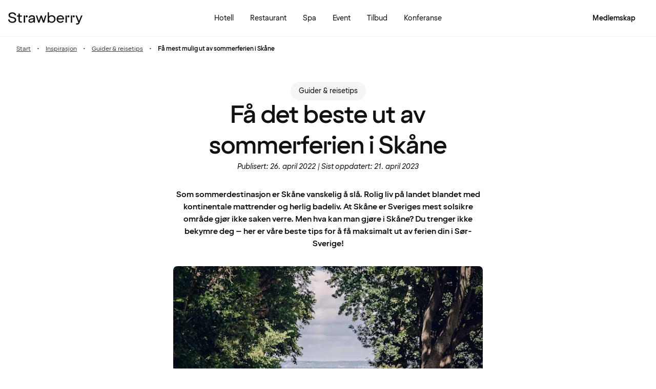

--- FILE ---
content_type: text/html; charset=UTF-8
request_url: https://www.strawberry.no/blog/reisetips/sommerferie-skane/
body_size: 51252
content:
<!DOCTYPE html><html lang="nb">
    <head>
        <meta charset="UTF-8" />
        <meta property="og:title" content="Få mest mulig ut av sommerferien i Skåne"/><meta property="og:description" content="Lag en liste over ferieaktiviteter i Sveriges Skåne ut ifra våre tips om alt fra badeliv, severdigheter og andre ukjente gullkorn. Les mer her!"/><meta property="og:image" content="https://images.ctfassets.net/nwbqij9m1jag/2E7QeRbe4kN0wXbzWHslYM/dc4d08d9fbcb2eddd2cc6c5f798938a8/biking-ven-viktor-silfverhjelm-hultqvist"/><meta property="og:url" content="https://www.strawberry.no/blog/reisetips/sommerferie-skane/"/><meta property="og:type" content="article"/><meta property="fb:app_id" content="317631111969789"/><meta name="twitter:card" content="summary_large_image"/><meta name="twitter:image:alt" content="Biking on Ven. Photo: Viktor Silfverhjelm Hultqvist"/><meta name="twitter:site" content="@Nordic_Choice"/><link rel="canonical" href="https://www.strawberry.no/blog/reisetips/sommerferie-skane/"/><link rel="alternate" hreflang="da" href="https://www.strawberry.dk/blog/rejsetips/sommerferie-skane/"/><link rel="alternate" hreflang="no" href="https://www.strawberry.no/blog/reisetips/sommerferie-skane/"/><link rel="alternate" hreflang="en" href="https://www.strawberryhotels.com/blog/travel-tips/summer holiday-skane/"/><link rel="alternate" hreflang="fi" href="https://www.strawberry.fi/blog/oppaat-vinkit/kesäloma-skåne/"/><link rel="alternate" hreflang="sv" href="https://www.strawberry.se/blog/guider/sommarsemester-skane/"/><script type="application/json+jd">{"@context":"https://schema.org","@type":"BlogPosting","publisher":{"@type":"Organization","name":"Strawberry","logo":{"@type":"ImageObject","url":"/icons/app-icons/AppIcon.png"}},"mainEntityOfPage":"https://www.strawberry.no/blog/reisetips/sommerferie-skane/","author":"Strawberry","datePublished":"26. april 2022","url":"/blog/reisetips/sommerferie-skane/","image":"https://images.ctfassets.net/nwbqij9m1jag/2E7QeRbe4kN0wXbzWHslYM/dc4d08d9fbcb2eddd2cc6c5f798938a8/biking-ven-viktor-silfverhjelm-hultqvist","headline":"Få det beste ut av sommerferien i Skåne","description":"Lag en liste over ferieaktiviteter i Sveriges Skåne ut ifra våre tips om alt fra badeliv, severdigheter og andre ukjente gullkorn. Les mer her!","dateModified":"21. april 2023"}</script><meta name="viewport" content="width=device-width, initial-scale=1.0"/><script type="application/json+jd">{"@context":"https://schema.org","@type":"BreadcrumbList","itemListElement":[{"@type":"ListItem","position":1,"item":{"@id":"https://www.strawberry.no/","name":"Strawberry"}},{"@type":"ListItem","position":2,"item":{"@id":"https://www.strawberry.no/blog/","name":"Inspirasjon"}},{"@type":"ListItem","position":3,"item":{"@id":"https://www.strawberry.no/blog/reisetips/","name":"Guider & reisetips"}},{"@type":"ListItem","position":4,"item":{"@id":"https://www.strawberry.no/blog/reisetips/sommerferie-skane/","name":"Få mest mulig ut av sommerferien i Skåne"}}]}</script><title>Få mest mulig ut av sommerferien i Skåne | Strawberry</title><meta name="description" content="Lag en liste over ferieaktiviteter i Sveriges Skåne ut ifra våre tips om alt fra badeliv, severdigheter og andre ukjente gullkorn. Les mer her!"/>
        <link rel="icon" href="/icons/favicon.ico" type="image/x-icon" />
        <link rel="apple-touch-icon" href="/icons/app-icons/strawberry_apple_icon.png" />
        <link rel="apple-touch-icon-precomposed" href="/icons/app-icons/strawberry_apple_icon-precomposed.png" />
        <link rel="apple-touch-icon" sizes="57x57" href="/icons/app-icons/strawberry_apple_icon_57.png" />
        <link rel="apple-touch-icon" sizes="72x72" href="/icons/app-icons/strawberry_apple_icon_72.png" />
        <link rel="apple-touch-icon" sizes="76x76" href="/icons/app-icons/strawberry_apple_icon_76.png" />
        <link rel="apple-touch-icon" sizes="114x114" href="/icons/app-icons/strawberry_apple_icon_114.png" />
        <link rel="apple-touch-icon" sizes="120x120" href="/icons/app-icons/strawberry_apple_icon_120.png">
        <link rel="apple-touch-icon-precomposed" sizes="120x120" href="/icons/app-icons/strawberry_apple_icon-precomposed_120.png">
        <link rel="apple-touch-icon" sizes="144x144" href="/icons/app-icons/strawberry_apple_icon_144.png" />
        <link rel="apple-touch-icon-precomposed" sizes="144x144" href="/icons/app-icons/strawberry_apple_icon-precomposed_144.png" />
        <link rel="apple-touch-icon" sizes="152x152" href="/icons/app-icons/strawberry_apple_icon_152.png" />
        <link rel="apple-touch-icon-precomposed" sizes="152x152" href="/icons/app-icons/strawberry_apple_icon-precomposed_152.png" />
        <link rel="apple-touch-icon" sizes="180x180" href="/icons/app-icons/strawberry_apple_icon_180.png" />
        <link rel="apple-touch-icon" sizes="192x192" href="/icons/app-icons/strawberry_apple_icon_192.png" />
        <style nonce="fwyD7Em8qYQh3Y7WAiCa8w==">
        @font-face {
            font-family: 'SpennLogo';
            src: url('/@explore/1.3.211/fonts/SpennLogo-Regular.ttf') format('truetype');
            font-weight: normal;
            font-style: normal;
        }
        </style>
        <link rel="stylesheet" href="https://design-system.webprod.eberry.digital/1.6.7/dist/index.min.css" />
        <link rel="stylesheet" href="/@explore/1.3.211/css/main.css?v=1.3.211" />
        <link rel="canonical" href="https://www.strawberry.no/blog/reisetips/sommerferie-skane/" />
        <script nonce="fwyD7Em8qYQh3Y7WAiCa8w==">
        if (window.trustedTypes && window.trustedTypes.createPolicy) {
            window.trustedTypes.createPolicy('default', {
            createHTML: string => string,
            createScriptURL: string => string,
            createScript: string => string,
            });
        }</script>
        <script nonce="fwyD7Em8qYQh3Y7WAiCa8w==">
        (function(w,d,s,l,i){w[l]=w[l]||[];w[l].push({'gtm.start':
        new Date().getTime(),event:'gtm.js'});var f=d.getElementsByTagName(s)[0],
        j=d.createElement(s),dl=l!='dataLayer'?'&l='+l:'';j.async=true;j.src=
        'https://www.googletagmanager.com/gtm.js?id='+i+dl;f.parentNode.insertBefore(j,f);
        })(window,document,'script','dataLayer', 'GTM-MDVQDL2');
        </script>
      <style>.css-yzoe38{position:absolute;width:1px;height:1px;margin:-1px;padding:0;overflow:hidden;clip:rect(0, 0, 0, 0);border:0;}.css-ecwttw{display:-webkit-inline-box;display:-webkit-inline-flex;display:-ms-inline-flexbox;display:inline-flex;background:transparent;vertical-align:middle;}.css-k42spq{background-color:#FFFFFF;position:relative;}.css-k42spq::before{content:"";position:absolute;top:0;right:0;bottom:0;left:0;background-color:transparent;-webkit-transition:background-color 400ms ease-out;transition:background-color 400ms ease-out;border-radius:inherit;cursor:pointer;pointer-events:none;}.css-k42spq:hover::before{background-color:rgba(18,17,16,0.05);}.css-k42spq:active::before{background-color:rgba(18,17,16,0.08);}@-webkit-keyframes animation-gpu703{from{-webkit-transform:rotate(0deg);-moz-transform:rotate(0deg);-ms-transform:rotate(0deg);transform:rotate(0deg);}to{-webkit-transform:rotate(360deg);-moz-transform:rotate(360deg);-ms-transform:rotate(360deg);transform:rotate(360deg);}}@keyframes animation-gpu703{from{-webkit-transform:rotate(0deg);-moz-transform:rotate(0deg);-ms-transform:rotate(0deg);transform:rotate(0deg);}to{-webkit-transform:rotate(360deg);-moz-transform:rotate(360deg);-ms-transform:rotate(360deg);transform:rotate(360deg);}}.css-xv9mz{visibility:visible;}.css-xv9mz.is-loading{visibility:hidden;}.css-12e7zfq{font-family:var(--strawberry-sans-text);font-size:1rem;font-weight:700;line-height:1.5rem;letter-spacing:0;}.css-ecrqbi{font-family:var(--strawberry-sans-text);font-size:0.875rem;font-weight:400;line-height:1.25rem;letter-spacing:0;}.css-70qvj9{display:-webkit-box;display:-webkit-flex;display:-ms-flexbox;display:flex;-webkit-align-items:center;-webkit-box-align:center;-ms-flex-align:center;align-items:center;}.css-bi9hty{display:-webkit-box;display:-webkit-flex;display:-ms-flexbox;display:flex;-webkit-flex-direction:column;-ms-flex-direction:column;flex-direction:column;gap:0.25rem;-webkit-align-self:stretch;-ms-flex-item-align:stretch;align-self:stretch;}.css-gsowru{font-family:var(--strawberry-sans-text);font-size:1rem;font-weight:400;line-height:1.5rem;letter-spacing:0;color:#121110;display:-webkit-box;display:-webkit-flex;display:-ms-flexbox;display:flex;-webkit-align-items:center;-webkit-box-align:center;-ms-flex-align:center;align-items:center;padding:0.5rem 0;gap:0.75rem;cursor:pointer;}.css-gsowru input[type="checkbox"]{-webkit-appearance:none;-moz-appearance:none;-ms-appearance:none;appearance:none;margin:0;width:1.125rem;height:1.125rem;-webkit-flex-shrink:0;-ms-flex-negative:0;flex-shrink:0;border-radius:0.25rem;border:2px solid #403D3B;background:#FFFFFF;margin-bottom:0.125rem;}.css-gsowru input[type="checkbox"]:checked{border:2px solid #5A0032;background:#5A0032;}.css-1g8fsvo{position:relative;height:1.5rem;width:1.5rem;display:-webkit-box;display:-webkit-flex;display:-ms-flexbox;display:flex;-webkit-align-items:center;-webkit-box-align:center;-ms-flex-align:center;align-items:center;-webkit-box-pack:center;-ms-flex-pack:center;-webkit-justify-content:center;justify-content:center;}.css-qodox{font-family:var(--strawberry-sans-text);font-size:0.75rem;font-weight:400;line-height:0.875rem;letter-spacing:0;color:#121110;display:-webkit-box;display:-webkit-flex;display:-ms-flexbox;display:flex;gap:0.25rem;padding-inline:0.25rem;text-align:left;}.css-1v0j7p4{position:relative;display:-webkit-box;display:-webkit-flex;display:-ms-flexbox;display:flex;-webkit-flex-direction:column;-ms-flex-direction:column;flex-direction:column;gap:0.25rem;}.css-15jxm6k{font-family:Roboto-Regular;font-size:0.75rem;line-height:1rem;color:#74706D;text-align:center;white-space:normal;}.css-15jxm6k a{color:inherit;-webkit-text-decoration:underline;text-decoration:underline;}.css-1o8t5bc{display:-webkit-box;display:-webkit-flex;display:-ms-flexbox;display:flex;-webkit-flex-direction:column;-ms-flex-direction:column;flex-direction:column;-webkit-box-pack:center;-ms-flex-pack:center;-webkit-justify-content:center;justify-content:center;-webkit-align-items:center;-webkit-box-align:center;-ms-flex-align:center;align-items:center;gap:1.5rem;margin-bottom:1.5rem;padding:1rem;background-color:#F7F5F3;border-radius:2rem;}.css-n94ycb{display:-webkit-box;display:-webkit-flex;display:-ms-flexbox;display:flex;-webkit-flex-direction:column;-ms-flex-direction:column;flex-direction:column;-webkit-align-items:center;-webkit-box-align:center;-ms-flex-align:center;align-items:center;justify-items:center;gap:0.5rem;white-space:normal;text-align:center;}.css-n94ycb h3{font-weight:700;}.css-n94ycb p{font-size:0.875rem;}.css-geg32f{display:-webkit-box;display:-webkit-flex;display:-ms-flexbox;display:flex;-webkit-box-pack:space-around;-ms-flex-pack:space-around;-webkit-justify-content:space-around;justify-content:space-around;-webkit-align-items:center;-webkit-box-align:center;-ms-flex-align:center;align-items:center;width:100%;}.css-1ynukcf{display:-webkit-box;display:-webkit-flex;display:-ms-flexbox;display:flex;-webkit-flex-direction:column;-ms-flex-direction:column;flex-direction:column;-webkit-align-items:center;-webkit-box-align:center;-ms-flex-align:center;align-items:center;}.css-1ynukcf span{font-size:0.875rem;line-height:1.5rem;}.css-d3le45{display:-webkit-box;display:-webkit-flex;display:-ms-flexbox;display:flex;-webkit-flex-direction:column;-ms-flex-direction:column;flex-direction:column;gap:1.5rem;padding-bottom:1.5rem;}.css-jy9zvc{display:-webkit-box;display:-webkit-flex;display:-ms-flexbox;display:flex;-webkit-box-pack:justify;-webkit-justify-content:space-between;justify-content:space-between;-webkit-box-flex-wrap:wrap;-webkit-flex-wrap:wrap;-ms-flex-wrap:wrap;flex-wrap:wrap;gap:0.5rem;}.css-1e17ois{font-family:var(--strawberry-sans-display);font-size:1.5rem;font-weight:500;line-height:2rem;letter-spacing:0;padding-bottom:1.5rem;text-align:center;}@media (min-width: 45rem){.css-1e17ois{font-family:var(--strawberry-sans-display);font-size:2rem;font-weight:500;line-height:2.5rem;letter-spacing:0;padding-bottom:2rem;}}@-webkit-keyframes animation-15eb8q2{from{-webkit-transform:translateY(100%);-moz-transform:translateY(100%);-ms-transform:translateY(100%);transform:translateY(100%);}to{-webkit-transform:translateY(0%);-moz-transform:translateY(0%);-ms-transform:translateY(0%);transform:translateY(0%);}}@keyframes animation-15eb8q2{from{-webkit-transform:translateY(100%);-moz-transform:translateY(100%);-ms-transform:translateY(100%);transform:translateY(100%);}to{-webkit-transform:translateY(0%);-moz-transform:translateY(0%);-ms-transform:translateY(0%);transform:translateY(0%);}}@-webkit-keyframes animation-98rtj8{from{-webkit-transform:translateY(0%);-moz-transform:translateY(0%);-ms-transform:translateY(0%);transform:translateY(0%);}to{-webkit-transform:translateY(100%);-moz-transform:translateY(100%);-ms-transform:translateY(100%);transform:translateY(100%);}}@keyframes animation-98rtj8{from{-webkit-transform:translateY(0%);-moz-transform:translateY(0%);-ms-transform:translateY(0%);transform:translateY(0%);}to{-webkit-transform:translateY(100%);-moz-transform:translateY(100%);-ms-transform:translateY(100%);transform:translateY(100%);}}@-webkit-keyframes animation-nw9qul{from{opacity:0;}to{opacity:1;}}@keyframes animation-nw9qul{from{opacity:0;}to{opacity:1;}}@-webkit-keyframes animation-1s12gfi{from{opacity:1;}to{opacity:0;}}@keyframes animation-1s12gfi{from{opacity:1;}to{opacity:0;}}@-webkit-keyframes animation-16hiiqf{from{opacity:0;}to{opacity:1;}}@keyframes animation-16hiiqf{from{opacity:0;}to{opacity:1;}}@-webkit-keyframes animation-w5phax{from{opacity:0;}to{opacity:1;}}@keyframes animation-w5phax{from{opacity:0;}to{opacity:1;}}.css-1s5u4th-modal{display:-webkit-box;display:-webkit-flex;display:-ms-flexbox;display:flex;-webkit-flex-direction:column;-ms-flex-direction:column;flex-direction:column;background-color:#FFFFFF;box-shadow:0 0 0.25rem 0 rgba(0, 0, 0, 0.15);height:100%;line-height:1.5;width:100vw;right:0;font-size:1rem;}@media (min-width: 52.5rem){.css-1s5u4th-modal{max-height:calc(100vh - (100px + 1rem));margin-top:0.8rem;border-radius:0.5rem;height:-webkit-max-content;height:-moz-max-content;height:max-content;max-width:none;overflow-y:auto;width:25rem;}}.css-n1y1gt-modalHeader{margin-bottom:0;display:-webkit-box;display:-webkit-flex;display:-ms-flexbox;display:flex;position:relative;padding:1.25rem;border-bottom-width:1px;border-bottom-style:solid;border-color:#D8D4D0;}@media (min-width: 52.5rem){.css-n1y1gt-modalHeader{display:none;}}.css-1bx8jg3{font-family:var(--strawberry-sans-display);font-size:1.25rem;font-weight:500;line-height:1.5rem;letter-spacing:0;width:100%;}.css-74w2qs-modalBody{height:100%;padding:1.5rem;overflow-y:auto;scrollbar-color:#D8D4D0 transparent;scrollbar-width:thin;}.css-74w2qs-modalBody::-webkit-scrollbar{width:0.5rem;}.css-74w2qs-modalBody::-webkit-scrollbar-track{background-color:transparent;}.css-74w2qs-modalBody::-webkit-scrollbar-thumb{border-radius:0.5rem;background-color:#D8D4D0;}@media (min-width: 52.5rem){.css-1k7pbcl{position:relative;}}.css-tezzan{font-family:var(--strawberry-sans-text);font-size:0.875rem;font-weight:400;line-height:1.25rem;letter-spacing:0;color:#121110;}@-webkit-keyframes animation-prb29x{from{opacity:0;}to{opacity:1;}}@keyframes animation-prb29x{from{opacity:0;}to{opacity:1;}}.css-45ipp5{display:-webkit-box;display:-webkit-flex;display:-ms-flexbox;display:flex;background-color:transparent;border:none;padding:0 0 0 0.5rem;color:#121110;}@media (min-width: 68.75rem){.css-45ipp5{display:none;}}.css-45ipp5:hover{cursor:pointer;}.css-11pmdn9{position:-webkit-sticky;position:sticky;height:4rem;width:100%;top:0;z-index:4;-webkit-transition:top 0.3s;transition:top 0.3s;white-space:nowrap;background-color:#FFFFFF;border-bottom:1px solid #F7F5F3;}@media (min-width: 37.5rem){.css-11pmdn9{height:4.5rem;}}.css-11pmdn9.hidden{top:-4rem;}@media (min-width: 37.5rem){.css-11pmdn9.hidden{top:-4.5rem;}}.css-m44j3j{font-size:0.875rem;display:-webkit-box;display:-webkit-flex;display:-ms-flexbox;display:flex;height:4rem;-webkit-box-pack:justify;-webkit-justify-content:space-between;justify-content:space-between;-webkit-align-items:center;-webkit-box-align:center;-ms-flex-align:center;align-items:center;padding:0 1rem;}.css-m44j3j .login-modal{right:0;}@media (min-width: 37.5rem){.css-m44j3j{height:4.5rem;}}.css-15c13yl{height:100%;display:-webkit-box;display:-webkit-flex;display:-ms-flexbox;display:flex;-webkit-align-items:center;-webkit-box-align:center;-ms-flex-align:center;align-items:center;}.css-112obrn{outline-offset:-2px;}.css-112obrn:focus-visible>svg{border:none;outline:2px solid #121110;height:100%;}.css-9s4ob9{padding-right:0.75rem;min-width:0;-webkit-flex-shrink:1;-ms-flex-negative:1;flex-shrink:1;width:auto;display:-webkit-box;display:-webkit-flex;display:-ms-flexbox;display:flex;-webkit-align-items:center;-webkit-box-align:center;-ms-flex-align:center;align-items:center;}@media (min-width: 52.5rem){.css-9s4ob9{width:16rem;}}.css-1mo77ig{display:-webkit-box;display:-webkit-flex;display:-ms-flexbox;display:flex;gap:0.3rem;-webkit-align-items:center;-webkit-box-align:center;-ms-flex-align:center;align-items:center;}.css-jup114{font-family:var(--strawberry-sans-text);font-size:1rem;font-weight:700;line-height:1.5rem;letter-spacing:0;color:#121110;}.css-1e20dwo{margin:1rem 0;}.css-1e20dwo:last-child{margin-bottom:0;}.css-gdx34n{font-family:var(--strawberry-sans-text);font-size:1rem;font-weight:400;line-height:1.5rem;letter-spacing:0;-webkit-text-decoration:none;text-decoration:none;color:#121110;}.css-icb1op-dropdown-content{display:-webkit-box;display:-webkit-flex;display:-ms-flexbox;display:flex;-webkit-box-pack:justify;-webkit-justify-content:space-between;justify-content:space-between;-webkit-align-items:center;-webkit-box-align:center;-ms-flex-align:center;align-items:center;pointer-events:none;gap:0.5rem;position:relative;z-index:1;}.css-1wz0bw-default-title{font-family:var(--strawberry-sans-text);font-size:0.875rem;font-weight:700;line-height:1.25rem;letter-spacing:0;color:#121110;}.css-xr06sa{position:absolute;left:-9999px;visibility:hidden;}.css-1vbkpbc-footerContainer{display:-webkit-box;display:-webkit-flex;display:-ms-flexbox;display:flex;-webkit-box-pack:center;-ms-flex-pack:center;-webkit-justify-content:center;justify-content:center;-webkit-align-items:center;-webkit-box-align:center;-ms-flex-align:center;align-items:center;border-top:1px solid #D8D4D0;background-color:#F7F5F3;}.css-bb9t8o-footerWrapper{display:-webkit-box;display:-webkit-flex;display:-ms-flexbox;display:flex;-webkit-flex-direction:column;-ms-flex-direction:column;flex-direction:column;-webkit-box-pack:space-around;-ms-flex-pack:space-around;-webkit-justify-content:space-around;justify-content:space-around;gap:2rem;padding:2.5rem 0 2rem;}@media (min-width: 52.5rem){.css-bb9t8o-footerWrapper{gap:3.5rem;padding:3rem 0 2rem;}}.css-1n3zds-desktopNavSection{width:100%;gap:1.5rem;padding:0 1rem;display:-webkit-box;display:-webkit-flex;display:-ms-flexbox;display:flex;-webkit-flex-direction:column;-ms-flex-direction:column;flex-direction:column;}.css-1n3zds-desktopNavSection h3{font-family:var(--strawberry-sans-text);font-size:1.25rem;font-weight:700;line-height:1.75rem;letter-spacing:0;}.css-1n3zds-desktopNavSection ul{display:-webkit-box;display:-webkit-flex;display:-ms-flexbox;display:flex;width:100%;-webkit-flex-direction:column;-ms-flex-direction:column;flex-direction:column;gap:0.5rem;}.css-1n3zds-desktopNavSection ul li{list-style:none;}.css-1n3zds-desktopNavSection ul li a{-webkit-text-decoration:none;text-decoration:none;line-height:1.5rem;}.css-ppnqck-footerSub{display:-webkit-box;display:-webkit-flex;display:-ms-flexbox;display:flex;-webkit-flex-direction:column;-ms-flex-direction:column;flex-direction:column;-webkit-box-pack:justify;-webkit-justify-content:space-between;justify-content:space-between;-webkit-align-items:center;-webkit-box-align:center;-ms-flex-align:center;align-items:center;padding:1rem 0 2rem;gap:2.625rem;}@media (min-width: 37.5rem){.css-ppnqck-footerSub{-webkit-flex-direction:row;-ms-flex-direction:row;flex-direction:row;padding:1rem 2rem;}}@media (min-width: 52.5rem){.css-ppnqck-footerSub{-webkit-flex-direction:row;-ms-flex-direction:row;flex-direction:row;-webkit-align-items:unset;-webkit-box-align:unset;-ms-flex-align:unset;align-items:unset;padding:0 1rem;}}.css-1nefyvw{display:-webkit-box;display:-webkit-flex;display:-ms-flexbox;display:flex;-webkit-flex-direction:column;-ms-flex-direction:column;flex-direction:column;-webkit-box-pack:center;-ms-flex-pack:center;-webkit-justify-content:center;justify-content:center;-webkit-align-content:center;-ms-flex-line-pack:center;align-content:center;gap:1.5rem;text-align:center;}.css-1547cfm{display:-webkit-box;display:-webkit-flex;display:-ms-flexbox;display:flex;-webkit-flex-direction:column;-ms-flex-direction:column;flex-direction:column;-webkit-box-pack:center;-ms-flex-pack:center;-webkit-justify-content:center;justify-content:center;-webkit-align-items:center;-webkit-box-align:center;-ms-flex-align:center;align-items:center;gap:.875rem;}@media (min-width: 45rem){.css-1547cfm{-webkit-align-items:flex-end;-webkit-box-align:flex-end;-ms-flex-align:flex-end;align-items:flex-end;}}.css-1547cfm img{width:7rem;}.css-1547cfm p{font-size:.875rem;}.css-gajuu4-bottom-footer-section{padding:1.5rem 1rem;background-color:#F7F5F3;border-top:1px solid #D8D4D0;display:-webkit-box;display:-webkit-flex;display:-ms-flexbox;display:flex;-webkit-box-pack:center;-ms-flex-pack:center;-webkit-justify-content:center;justify-content:center;}@media (min-width: 37.5rem){.css-gajuu4-bottom-footer-section{padding:1.5rem 1rem;}}.css-1fsgg7z{width:80rem;display:-webkit-box;display:-webkit-flex;display:-ms-flexbox;display:flex;-webkit-flex-direction:column-reverse;-ms-flex-direction:column-reverse;flex-direction:column-reverse;gap:1rem;}@media (min-width: 22rem){.css-1fsgg7z{padding:0 1rem;-webkit-flex-direction:row;-ms-flex-direction:row;flex-direction:row;-webkit-box-pack:justify;-webkit-justify-content:space-between;justify-content:space-between;-webkit-align-items:center;-webkit-box-align:center;-ms-flex-align:center;align-items:center;}}.css-czz177{display:-webkit-box;display:-webkit-flex;display:-ms-flexbox;display:flex;gap:1.5rem;}.css-czz177 a:link,.css-czz177 a:visited{display:-webkit-box;display:-webkit-flex;display:-ms-flexbox;display:flex;-webkit-align-items:center;-webkit-box-align:center;-ms-flex-align:center;align-items:center;-webkit-text-decoration:none;text-decoration:none;color:#121110;}.css-3m9xy2{padding:0 1rem;position:relative;z-index:2;}.css-1b1bzgh-breadcrumbsStyles{font-family:var(--strawberry-sans-text);font-size:0.75rem;font-weight:400;line-height:1rem;letter-spacing:0;color:#403D3B;list-style:none;padding:0.5rem 0;margin:0;-webkit-transition:200ms ease-in-out;transition:200ms ease-in-out;color:#403D3B;}.css-1b1bzgh-breadcrumbsStyles:hover{color:#121110;}@media (max-width: calc(45rem - 1px)){.css-1b1bzgh-breadcrumbsStyles a{padding:0;}}@media (max-width: calc(45rem - 1px)){.css-1b1bzgh-breadcrumbsStyles{gap:0.25rem;font-family:var(--strawberry-sans-text);}}.css-6r0hew-breadcrumbsStyles{font-family:var(--strawberry-sans-text);font-size:0.875rem;font-weight:400;line-height:1.25rem;letter-spacing:0;color:#403D3B;font-family:var(--strawberry-sans-text);font-size:0.75rem;font-weight:400;line-height:1rem;letter-spacing:0;color:#403D3B;list-style:none;padding:0.5rem 0;margin:0;-webkit-transition:200ms ease-in-out;transition:200ms ease-in-out;display:none;margin-right:0.75rem;}.css-6r0hew-breadcrumbsStyles:hover{color:#121110;}@media (max-width: calc(45rem - 1px)){.css-6r0hew-breadcrumbsStyles a{padding:0;}}.css-6r0hew-breadcrumbsStyles:nth-last-child(2){display:inline-block;}@media (max-width: calc(45rem - 1px)){.css-6r0hew-breadcrumbsStyles:nth-last-child(2) a{display:-webkit-box;display:-webkit-flex;display:-ms-flexbox;display:flex;-webkit-text-decoration:none;text-decoration:none;line-height:1.25rem;}}@media (min-width: 45rem){.css-6r0hew-breadcrumbsStyles{display:inline-block;}.css-6r0hew-breadcrumbsStyles::after{content:"•";margin-left:0.75rem;}}.css-ekwgh3-content-container{position:relative;height:100%;overflow:hidden;}.css-ekwgh3-content-container:hover .scroll-button{visibility:visible;opacity:1;}.css-ekwgh3-content-container:hover .scroll-button span{width:2.5rem;height:2.5rem;}.css-xau7cw-horizontal-wrapper>*:first-child{overflow-y:hidden;white-space:nowrap;scrollbar-width:none;}.css-xau7cw-horizontal-wrapper>*:first-child::-webkit-scrollbar{display:none;}.css-xau7cw-horizontal-wrapper>*:first-child::-webkit-scrollbar-thumb{display:none;}.css-m1fyp5-horizontal-bar{position:relative;bottom:0;left:0;height:0.25rem;width:100%;background-color:#1211100D;border-radius:1rem;}.css-n3zxgp{font-family:var(--strawberry-sans-display);font-size:1.5rem;font-weight:500;line-height:2rem;letter-spacing:0;}@media (min-width: 52.5rem){.css-n3zxgp{font-family:var(--strawberry-sans-display);font-size:2rem;font-weight:500;line-height:2.5rem;letter-spacing:0;}}.css-1ck42t8-markdownText{padding:2rem 1rem;}.css-a0caow-markdownText_container{display:-webkit-box;display:-webkit-flex;display:-ms-flexbox;display:flex;-webkit-box-pack:center;-ms-flex-pack:center;-webkit-justify-content:center;justify-content:center;}.css-1mdaly9-markdownText_body{max-width:50rem;}.css-1k4why6{max-width:52rem;margin:0 1rem 2rem 1rem;}@media (min-width: 52.5rem){.css-1k4why6{padding:1.5rem 0 6rem 0;margin:0 auto;}}.css-c6wl70{text-align:center;display:-webkit-box;display:-webkit-flex;display:-ms-flexbox;display:flex;-webkit-flex-direction:column;-ms-flex-direction:column;flex-direction:column;gap:1rem;margin-top:1rem;}.css-1jk7w5w{font-family:var(--strawberry-sans-display);font-size:2rem;font-weight:500;line-height:2.5rem;letter-spacing:0;max-width:37.75rem;margin-bottom:1rem;text-align:center;margin:0rem auto 0rem auto;}@media (min-width: 52.5rem){.css-1jk7w5w{font-family:var(--strawberry-sans-display);font-size:3rem;font-weight:500;line-height:3.75rem;letter-spacing:0;}}.css-xx4qrn{font-family:var(--strawberry-sans-text);font-size:1rem;font-weight:700;line-height:1.5rem;letter-spacing:0;text-align:center;padding:1.5rem 0;}@media (min-width: 52.5rem){.css-xx4qrn{padding:2rem 0;}}.css-1e876j2 a{-webkit-text-decoration:inherit;text-decoration:inherit;}.css-8c0jhb{padding-bottom:1rem;}.css-8c0jhb img{border-radius:0.5rem;width:100%;}.css-8c0jhb figcaption{font-family:var(--strawberry-sans-text);font-size:0.75rem;font-weight:400;line-height:1rem;letter-spacing:0;padding-top:0.5rem;font-style:italic;}.css-1i3cx29{max-width:37.75rem;margin:0 auto;}.css-1xnmvez section{padding:2rem 0rem;}.css-9fhjfp{text-align:center;display:-webkit-box;display:-webkit-flex;display:-ms-flexbox;display:flex;-webkit-flex-direction:column;-ms-flex-direction:column;flex-direction:column;margin:2rem 1rem 0rem 1rem;gap:1rem;}@media (min-width: 52.5rem){.css-9fhjfp{margin:4rem 1rem 0rem 1rem;}}.css-134u7by{display:-webkit-box;display:-webkit-flex;display:-ms-flexbox;display:flex;-webkit-box-pack:center;-ms-flex-pack:center;-webkit-justify-content:center;justify-content:center;gap:1rem;-webkit-box-flex-wrap:wrap;-webkit-flex-wrap:wrap;-ms-flex-wrap:wrap;flex-wrap:wrap;}.css-1bezrox{font-family:var(--strawberry-sans-text);font-size:0.75rem;font-weight:400;line-height:1rem;letter-spacing:0;text-align:center;display:block;font-style:italic;}@media (min-width: 52.5rem){.css-1bezrox{font-family:var(--strawberry-sans-text);font-size:0.875rem;font-weight:400;line-height:1.25rem;letter-spacing:0;display:inline-block;font-size:0.875rem;line-height:1.25rem;}}.css-6v43tj{display:block;}@media (min-width: 52.5rem){.css-6v43tj{display:inline-block;}.css-6v43tj::before{content:'|';margin:0 0.2rem;}}.css-1prgyke{font-family:var(--strawberry-sans-display);font-size:1.5rem;font-weight:500;line-height:2rem;letter-spacing:0;padding-bottom:2rem;}@media (min-width: 52.5rem){.css-1prgyke{font-family:var(--strawberry-sans-display);font-size:2rem;font-weight:500;line-height:2.5rem;letter-spacing:0;}}.css-1g1a72s{padding:0rem 1rem 6rem 1rem;}.css-1x3rw69{width:100%;max-width:80rem;padding:0 1rem;margin:0 auto;}.destination-search .search-list{padding:1.5rem 1rem;}@media(min-width: 52.5rem){.destination-search .search-list{padding:1rem;}}.destination-search .search-list .search-hit{width:100%;display:grid;grid-template-columns:1.5rem 1fr 1.5rem;gap:1rem;padding:.5rem 1rem;-webkit-text-decoration:none;text-decoration:none;}.destination-search .search-list .search-hit.hotel{grid-template-columns:1.5rem 1fr;}.destination-search .search-list .search-hit:focus{background:var(--strawberry-warmgray-1);border-radius:.5rem;}.destination-search .search-list .content{pointer-events:none;}.destination-search .search-list .sds-icon{-webkit-align-self:center;-ms-flex-item-align:center;align-self:center;pointer-events:none;}.destination-search .search-list .hit-heading{font-size:.875rem;line-height:1.25rem;font-weight:bold;pointer-events:none;}.destination-search .search-list .hit-label{font-size:.75rem;line-height:1rem;color:var(--strawberry-warmgray-3);pointer-events:none;}.destination-search .search-list .hotel-count{border:1px solid #5a0032;border-radius:999px;width:1.5rem;height:1.5rem;padding-top:.125rem;font-size:.75rem;text-align:center;-webkit-align-self:center;-ms-flex-item-align:center;align-self:center;color:#5a0032;pointer-events:none;line-height:1.25rem;}.destination-search .search-list h3{font-family:var(--strawberry-sans-display);font-size:1.25rem;line-height:1.5rem;padding:1.5rem 0 1rem;pointer-events:none;}.search-bar{width:100%;margin:0 auto;padding:1rem 1rem 0 1rem;}@media(min-width: 52.5rem){.search-bar{padding:2rem 2rem 0 2rem;max-width:none;}}.search-bar .sds-c-input{width:100%;margin-bottom:1rem;}@media(min-width: 52.5rem){.search-bar .sds-c-input{margin:0;}}.search-bar .sds-c-input--md .sds-icon{top:unset;}@media(min-width: 52.5rem){.search-bar .search-bar-form{display:grid;grid-template-columns:4fr 4fr 4fr 1fr;gap:.5rem;}.search-bar .sds-c-input{position:relative;}.search-bar .sds-c-modal--dom-stationary,.search-bar .sds-c-popover{margin:1rem 0;left:50%;-webkit-transform:translateX(-50%);-moz-transform:translateX(-50%);-ms-transform:translateX(-50%);transform:translateX(-50%);}}.search-bar #rooms{display:-webkit-box;display:-webkit-flex;display:-ms-flexbox;display:flex;-webkit-flex-direction:column;-ms-flex-direction:column;flex-direction:column;-webkit-align-items:flex-start;-webkit-box-align:flex-start;-ms-flex-align:flex-start;align-items:flex-start;padding:1.5rem 1rem;gap:1.5rem;height:100%;}@media(min-width: 52.5rem){.search-bar #rooms{padding:1rem;height:unset;}}.search-bar #rooms .room{display:-webkit-box;display:-webkit-flex;display:-ms-flexbox;display:flex;-webkit-flex-direction:column;-ms-flex-direction:column;flex-direction:column;gap:1.5rem;width:100%;}.search-bar #rooms .room__title{font-size:1.25rem;font-weight:500;line-height:1.5rem;}.search-bar #rooms .room .section{display:-webkit-box;display:-webkit-flex;display:-ms-flexbox;display:flex;-webkit-flex-direction:column;-ms-flex-direction:column;flex-direction:column;gap:1.5rem;}.search-bar #rooms .room .section__info{display:-webkit-box;display:-webkit-flex;display:-ms-flexbox;display:flex;-webkit-box-pack:justify;-webkit-justify-content:space-between;justify-content:space-between;font-size:.875rem;}.search-bar #rooms .room .section__info-title{font-weight:bold;}.search-bar #rooms .room .child-select-wrapper{display:-webkit-box;display:-webkit-flex;display:-ms-flexbox;display:flex;-webkit-box-pack:justify;-webkit-justify-content:space-between;justify-content:space-between;gap:.5rem;-webkit-box-flex-wrap:wrap;-webkit-flex-wrap:wrap;-ms-flex-wrap:wrap;flex-wrap:wrap;}.search-bar #rooms .room .child-select-wrapper label{-webkit-box-flex:2;-webkit-flex-grow:2;-ms-flex-positive:2;flex-grow:2;-webkit-align-self:flex-start;-ms-flex-item-align:flex-start;align-self:flex-start;width:100%;font-size:.75rem;}.search-bar #rooms .room .child-select-wrapper select{-webkit-flex:1;-ms-flex:1;flex:1;width:100%;-webkit-align-self:flex-end;-ms-flex-item-align:flex-end;align-self:flex-end;height:3.5rem;font-size:.875rem;border-radius:12px;border:1px rgba(0,0,0,0) solid;font-family:var(--strawberry-sans-text);padding:12px 16px;background:#f7f5f3 no-repeat calc(100% - 1rem) url("/icons/chevron-down.svg");-webkit-appearance:none;-moz-appearance:none;-ms-appearance:none;appearance:none;}.search-bar #rooms .room .child-select-wrapper select.invalid{border-color:#c52924;}.search-bar #rooms .room .child-select-wrapper .invalid__helper-text{color:#c52924;font-weight:700;font-size:.75rem;line-height:1rem;-webkit-box-flex:2;-webkit-flex-grow:2;-ms-flex-positive:2;flex-grow:2;-webkit-align-self:flex-end;-ms-flex-item-align:flex-end;align-self:flex-end;width:100%;}.search-bar #rooms .limit-error{padding-bottom:1.5rem;}.search-bar #rooms .limit-error__content{border-radius:.875rem;padding:.75rem 1rem;background-color:var(--strawberry-warmgray-1);}.search-bar #rooms .room-action__remove,.search-bar #rooms .room-action__add{font-family:var(--strawberry-sans-text);font-size:.875rem;background:none;cursor:pointer;border:none;display:-webkit-box;display:-webkit-flex;display:-ms-flexbox;display:flex;-webkit-align-items:center;-webkit-box-align:center;-ms-flex-align:center;align-items:center;gap:.5rem;padding:unset;padding-bottom:1.5rem;}.search-bar #rooms .room-action__remove:disabled,.search-bar #rooms .room-action__remove:disabled .sds-icon,.search-bar #rooms .room-action__add:disabled,.search-bar #rooms .room-action__add:disabled .sds-icon{border-color:var(--strawberry-warmgray-2);color:rgba(var(--strawberry-warmgray-3), 0.5);pointer-events:none;}.search-bar #rooms .room-action__remove{-webkit-text-decoration:underline;text-decoration:underline;text-align:right;-webkit-box-pack:end;-ms-flex-pack:end;-webkit-justify-content:flex-end;justify-content:flex-end;}.destination-search .sds-c-popover__body{display:-webkit-box;display:-webkit-flex;display:-ms-flexbox;display:flex;-webkit-flex-direction:column;-ms-flex-direction:column;flex-direction:column;-webkit-align-items:flex-start;-webkit-box-align:flex-start;-ms-flex-align:flex-start;align-items:flex-start;padding:1.5rem 1rem;height:100%;}@media(min-width: 52.5rem){.destination-search .sds-c-popover__body{padding:1rem;height:unset;}}@media(min-width: 52.5rem){.destination-search .sds-c-button{display:block;}}.destination-search .no-results{padding:.5rem 1rem;margin-bottom:1rem;background-color:var(--strawberry-warmgray-1);border-radius:.5rem;display:-webkit-box;display:-webkit-flex;display:-ms-flexbox;display:flex;-webkit-align-items:center;-webkit-box-align:center;-ms-flex-align:center;align-items:center;gap:1rem;}.destination-search .no-results .icon{width:2rem;height:2rem;border-radius:99rem;background-color:#c52924;color:#fff;display:-webkit-box;display:-webkit-flex;display:-ms-flexbox;display:flex;-webkit-align-items:center;-webkit-box-align:center;-ms-flex-align:center;align-items:center;-webkit-box-pack:center;-ms-flex-pack:center;-webkit-justify-content:center;justify-content:center;}.destination-search .no-results .no-results-heading{font-family:var(--strawberry-sans-display);font-size:1rem;}.destination-search .no-results .no-results-text{font-family:var(--strawberry-sans-text);font-size:.875rem;}.destination-search .search-heading{padding:1.5rem 0 .75rem;font-family:var(--strawberry-sans-display);font-size:1.25rem;line-height:1.5rem;}.destination-search .search-hit{display:grid;grid-template-columns:1.5rem 1fr 1.5rem;gap:1rem;padding:.5rem 1rem;-webkit-text-decoration:none;text-decoration:none;}.destination-search .search-hit.hotel{grid-template-columns:1.5rem 1fr;}.destination-search .search-hit:focus{background:var(--strawberry-warmgray-1);border-radius:.5rem;}.destination-search .sds-icon{-webkit-align-self:center;-ms-flex-item-align:center;align-self:center;}.destination-search .hit-heading{font-size:.875rem;line-height:1.25rem;font-weight:bold;}.destination-search .hit-label{font-size:.75rem;line-height:1rem;color:var(--strawberry-warmgray-3);}.destination-search .hotel-count{border:1px solid #5a0032;border-radius:999px;width:1.5rem;height:1.5rem;padding-top:.125rem;font-size:.75rem;text-align:center;-webkit-align-self:center;-ms-flex-item-align:center;align-self:center;color:#5a0032;}.destination-search h3{font-family:var(--strawberry-sans-display);font-size:1.25rem;line-height:1.5rem;padding:1.5rem 0 1rem;}.css-1ahte1t{font-family:var(--strawberry-sans-text);font-size:1rem;font-weight:400;line-height:1.5rem;text-align:center;-webkit-text-decoration:underline;text-decoration:underline;display:-webkit-box;display:-webkit-flex;display:-ms-flexbox;display:flex;-webkit-box-pack:center;-ms-flex-pack:center;-webkit-justify-content:center;justify-content:center;-webkit-align-items:center;-webkit-box-align:center;-ms-flex-align:center;align-items:center;background-color:#1A1918;width:100%;margin:0;padding:0;-webkit-appearance:none;-moz-appearance:none;-ms-appearance:none;appearance:none;color:#FFFFFF;height:0rem;overflow:hidden;border:none;}.css-1ahte1t:hover{cursor:pointer;}.css-1ahte1t:focus{height:2.5rem;outline:none;}.css-h6ga9v{font-family:var(--strawberry-sans-text);font-size:1rem;font-weight:400;line-height:1.5rem;text-align:center;-webkit-text-decoration:underline;text-decoration:underline;display:-webkit-box;display:-webkit-flex;display:-ms-flexbox;display:flex;-webkit-box-pack:center;-ms-flex-pack:center;-webkit-justify-content:center;justify-content:center;-webkit-align-items:center;-webkit-box-align:center;-ms-flex-align:center;align-items:center;background-color:#1A1918;width:100%;margin:0;padding:0;-webkit-appearance:none;-moz-appearance:none;-ms-appearance:none;appearance:none;color:#FFFFFF;height:0rem;overflow:hidden;border:none;}.css-h6ga9v:hover{cursor:pointer;}.css-h6ga9v:focus{height:2.5rem;outline:none;}.css-h6ga9v:focus{-webkit-transition:height 300ms;transition:height 300ms;}.css-11v8dt8{font-weight:400;height:100%;-webkit-align-items:center;-webkit-box-align:center;-ms-flex-align:center;align-items:center;display:none;}.css-11v8dt8:hover{background-color:#F7F5F3;-webkit-text-decoration:none;text-decoration:none;}@media (min-width: 68.75rem){.css-11v8dt8{display:-webkit-box;display:-webkit-flex;display:-ms-flexbox;display:flex;padding:0 1rem 0 1rem;-webkit-text-decoration:none;text-decoration:none;color:#121110;}}.css-1jh70y4{height:100%;display:-webkit-box;display:-webkit-flex;display:-ms-flexbox;display:flex;-webkit-align-items:center;-webkit-box-align:center;-ms-flex-align:center;align-items:center;width:auto;}@media (min-width: 52.5rem){.css-1jh70y4{width:16rem;display:-webkit-box;display:-webkit-flex;display:-ms-flexbox;display:flex;-webkit-box-pack:end;-ms-flex-pack:end;-webkit-justify-content:flex-end;justify-content:flex-end;}}.css-rehn5c{font-weight:400;height:100%;-webkit-align-items:center;-webkit-box-align:center;-ms-flex-align:center;align-items:center;display:none;font-family:var(--strawberry-sans-text);font-size:0.875rem;font-weight:700;line-height:1.25rem;letter-spacing:0;margin-right:0.5rem;}.css-rehn5c:hover{background-color:#F7F5F3;-webkit-text-decoration:none;text-decoration:none;}@media (min-width: 68.75rem){.css-rehn5c{display:-webkit-box;display:-webkit-flex;display:-ms-flexbox;display:flex;padding:0 1rem 0 1rem;-webkit-text-decoration:none;text-decoration:none;color:#121110;}}.css-9tvov2{display:-webkit-inline-box;display:-webkit-inline-flex;display:-ms-inline-flexbox;display:inline-flex;background:transparent;vertical-align:middle;display:none;max-width:100%;}@media (min-width: 37.5rem){.css-9tvov2{display:block;}}.css-if16be{display:-webkit-inline-box;display:-webkit-inline-flex;display:-ms-inline-flexbox;display:inline-flex;background:transparent;vertical-align:middle;display:none;max-width:100%;}@media (max-width: calc(37.5rem - 1px)){.css-if16be{display:block;}}.css-1eu49j5-modalWrapper{position:fixed;inset:0;font-size:0;line-height:1;z-index:9999;pointer-events:auto;display:none;}@media (min-width: 52.5rem){.css-1eu49j5-modalWrapper{position:absolute;inset:auto;}}.css-16lkops{display:-webkit-inline-box;display:-webkit-inline-flex;display:-ms-inline-flexbox;display:inline-flex;box-sizing:border-box;-webkit-align-items:center;-webkit-box-align:center;-ms-flex-align:center;align-items:center;-webkit-text-decoration:none;text-decoration:none;-webkit-box-pack:center;-ms-flex-pack:center;-webkit-justify-content:center;justify-content:center;text-align:center;line-height:1.5rem;border-width:0.125rem;border-style:solid;font-family:var(--strawberry-sans-text);font-weight:700;color:#121110;white-space:nowrap;-webkit-transition:border-radius 0.4s ease-in-out;transition:border-radius 0.4s ease-in-out;text-overflow:ellipsis;overflow:hidden;max-width:100%;min-width:-webkit-fit-content;min-width:-moz-fit-content;min-width:fit-content;box-shadow:none;cursor:pointer;position:relative;border-radius:0.5rem;padding:calc(0.5rem - .125rem) 1rem;font-size:0.875rem;background-color:#FFD7D7;border-color:#FFD7D7;color:#5A0032;}@media (min-width: 45rem){.css-16lkops{border-radius:0.75rem;padding:calc(0.75rem  - .125rem) 1.25rem;font-size:1rem;}}.css-16lkops:hover,.css-16lkops:active{border-radius:1.6rem;}.css-16lkops:active{background:#F2C6CA;border-color:#F2C6CA;}.css-16lkops .icon>path{fill:#5A0032;}.css-16lkops:disabled{background-color:#F7F5F3;border-color:#F7F5F3;color:#8C8885;pointer-events:none;}.css-16lkops:disabled .icon>path{fill:#8C8885;}.css-16lkops.is-loading{pointer-events:none;}.css-neflyw{display:-webkit-inline-box;display:-webkit-inline-flex;display:-ms-inline-flexbox;display:inline-flex;background:transparent;vertical-align:middle;position:absolute;top:1rem;right:1rem;}.css-z3r5ox{--padding-inline:1rem;--border-width-base:1px;--border-width-focus:2px;position:relative;}.css-t7wal3{font-family:var(--strawberry-sans-text);font-size:1rem;font-weight:400;line-height:1.5rem;letter-spacing:0;color:#121110;display:inline-block;padding-inline:var(--padding-inline);width:100%;background:#F7F5F3;border-style:solid;border-width:var(--border-width-base);border-color:#74706D;height:3rem;padding-block:0.75rem;border-radius:0.75rem;}.css-t7wal3::-webkit-input-placeholder{color:#74706D;}.css-t7wal3::-moz-placeholder{color:#74706D;}.css-t7wal3:-ms-input-placeholder{color:#74706D;}.css-t7wal3::placeholder{color:#74706D;}.css-t7wal3:hover{border-color:#1A1918;}.css-t7wal3:focus{padding-inline:calc(var(--padding-inline) - var(--border-width-base));border-color:#1A1918;border-width:var(--border-width-focus);outline:none;}.css-t7wal3:disabled{color:#D8D4D0;border-color:#D8D4D0;}.css-t7wal3:disabled::-webkit-input-placeholder{color:#D8D4D0;}.css-t7wal3:disabled::-moz-placeholder{color:#D8D4D0;}.css-t7wal3:disabled:-ms-input-placeholder{color:#D8D4D0;}.css-t7wal3:disabled::placeholder{color:#D8D4D0;}.css-1y4avut{background-color:#F7F5F3;position:relative;border-radius:100%;padding:0.5rem;border:0;background-color:#F7F5F3;width:2.5rem;}.css-1y4avut::before{content:"";position:absolute;top:0;right:0;bottom:0;left:0;background-color:transparent;-webkit-transition:background-color 400ms ease-out;transition:background-color 400ms ease-out;border-radius:inherit;cursor:pointer;pointer-events:none;}.css-1y4avut:hover::before{background-color:rgba(18,17,16,0.05);}.css-1y4avut:active::before{background-color:rgba(18,17,16,0.08);}.css-1tjnbju{display:-webkit-box;display:-webkit-flex;display:-ms-flexbox;display:flex;-webkit-box-pack:center;-ms-flex-pack:center;-webkit-justify-content:center;justify-content:center;-webkit-align-items:center;-webkit-box-align:center;-ms-flex-align:center;align-items:center;width:2.75rem;height:2.75rem;background:none;border:0;cursor:pointer;position:absolute;top:50%;-webkit-transform:translateY(-50%);-moz-transform:translateY(-50%);-ms-transform:translateY(-50%);transform:translateY(-50%);z-index:1;height:1.5rem;right:1rem;right:0.5rem;}.css-120fiob{display:-webkit-inline-box;display:-webkit-inline-flex;display:-ms-inline-flexbox;display:inline-flex;background:transparent;vertical-align:middle;position:absolute;margin-left:-0.05rem;margin-bottom:0.25rem;display:none;}.css-mmsdjq{display:-webkit-inline-box;display:-webkit-inline-flex;display:-ms-inline-flexbox;display:inline-flex;box-sizing:border-box;-webkit-align-items:center;-webkit-box-align:center;-ms-flex-align:center;align-items:center;-webkit-text-decoration:none;text-decoration:none;-webkit-box-pack:center;-ms-flex-pack:center;-webkit-justify-content:center;justify-content:center;text-align:center;line-height:1.5rem;border-width:0.125rem;border-style:solid;font-family:var(--strawberry-sans-text);font-weight:700;color:#121110;white-space:nowrap;-webkit-transition:border-radius 0.4s ease-in-out;transition:border-radius 0.4s ease-in-out;text-overflow:ellipsis;overflow:hidden;max-width:100%;min-width:-webkit-fit-content;min-width:-moz-fit-content;min-width:fit-content;box-shadow:none;cursor:pointer;position:relative;background-color:transparent;border-color:transparent;-webkit-text-decoration:underline!important;text-decoration:underline!important;font-weight:400;border-radius:0.5rem;padding:calc(0.5rem - .125rem) 1rem;font-size:0.875rem;}.css-mmsdjq:hover{color:#5A0032;}.css-mmsdjq:hover .icon>path{fill:#5A0032;}.css-mmsdjq:active{color:#5A0032;background:#f2ebee;border-color:#f2ebee;}.css-mmsdjq:active .icon>path{fill:#5A0032;}.css-mmsdjq:disabled{color:#8C8885;pointer-events:none;}.css-mmsdjq:disabled .icon>path{fill:#8C8885;}.css-mmsdjq.is-loading{pointer-events:none;}.css-mmsdjq:hover,.css-mmsdjq:active{border-radius:1.3rem;}.css-1bqt23{display:-webkit-inline-box;display:-webkit-inline-flex;display:-ms-inline-flexbox;display:inline-flex;box-sizing:border-box;-webkit-align-items:center;-webkit-box-align:center;-ms-flex-align:center;align-items:center;-webkit-text-decoration:none;text-decoration:none;-webkit-box-pack:center;-ms-flex-pack:center;-webkit-justify-content:center;justify-content:center;text-align:center;line-height:1.5rem;border-width:0.125rem;border-style:solid;font-family:var(--strawberry-sans-text);font-weight:700;color:#121110;white-space:nowrap;-webkit-transition:border-radius 0.4s ease-in-out;transition:border-radius 0.4s ease-in-out;text-overflow:ellipsis;overflow:hidden;max-width:100%;min-width:-webkit-fit-content;min-width:-moz-fit-content;min-width:fit-content;box-shadow:none;cursor:pointer;position:relative;border-radius:0.75rem;padding:calc(0.75rem  - .125rem) 1.25rem;font-size:1rem;background-color:#FC5E58;border-color:#FC5E58;width:100%;}.css-1bqt23:hover,.css-1bqt23:active{border-radius:1.6rem;}.css-1bqt23:active{background:#e85651;border-color:#e85651;}.css-1bqt23:disabled{background-color:#F7F5F3;border-color:#F7F5F3;color:#8C8885;pointer-events:none;}.css-1bqt23:disabled .icon>path{fill:#8C8885;}.css-1bqt23.is-loading{pointer-events:none;}.css-6a25zc{display:-webkit-inline-box;display:-webkit-inline-flex;display:-ms-inline-flexbox;display:inline-flex;box-sizing:border-box;-webkit-align-items:center;-webkit-box-align:center;-ms-flex-align:center;align-items:center;-webkit-text-decoration:none;text-decoration:none;-webkit-box-pack:center;-ms-flex-pack:center;-webkit-justify-content:center;justify-content:center;text-align:center;line-height:1.5rem;border-width:0.125rem;border-style:solid;font-family:var(--strawberry-sans-text);font-weight:700;color:#121110;white-space:nowrap;-webkit-transition:border-radius 0.4s ease-in-out;transition:border-radius 0.4s ease-in-out;text-overflow:ellipsis;overflow:hidden;max-width:100%;min-width:-webkit-fit-content;min-width:-moz-fit-content;min-width:fit-content;box-shadow:none;cursor:pointer;position:relative;background-color:#FFD7D7;border-color:#FFD7D7;color:#5A0032;border-radius:0.75rem;padding:calc(0.75rem  - .125rem) 1.25rem;font-size:1rem;width:100%;}.css-6a25zc:active{background:#F2C6CA;border-color:#F2C6CA;}.css-6a25zc .icon>path{fill:#5A0032;}.css-6a25zc:disabled{background-color:#F7F5F3;border-color:#F7F5F3;color:#8C8885;pointer-events:none;}.css-6a25zc:disabled .icon>path{fill:#8C8885;}.css-6a25zc.is-loading{pointer-events:none;}.css-6a25zc:hover,.css-6a25zc:active{border-radius:1.6rem;}.css-v46vhv{display:-webkit-inline-box;display:-webkit-inline-flex;display:-ms-inline-flexbox;display:inline-flex;background:transparent;vertical-align:middle;margin-left:0.1rem;}.css-12zzknb-horizontal-content{width:100%;overflow:hidden;}.css-or1yz3-horizontal-filler{height:3.5rem;-webkit-align-items:center;-webkit-box-align:center;-ms-flex-align:center;align-items:center;display:none;max-width:80rem;margin:0 auto;}.css-or1yz3-horizontal-filler.scrollable{display:-webkit-box;display:-webkit-flex;display:-ms-flexbox;display:flex;}@media (min-width: 45rem){.css-or1yz3-horizontal-filler{display:none;}}.css-18rum0n{scroll-snap-type:x mandatory;padding:0.063rem;-webkit-column-gap:1rem;column-gap:1rem;}.css-18rum0n a:last-child{margin-right:0!important;}.css-1pzvwcy-label-spacing-override{scroll-snap-align:center;position:relative;outline-offset:0;padding:0;margin:1rem 0;}.css-1pzvwcy-label-spacing-override .sds-c-info-card__image img{-webkit-transition:200ms ease-in-out;transition:200ms ease-in-out;}.css-1pzvwcy-label-spacing-override:hover .sds-c-info-card__image img{border-radius:1.5rem;opacity:80%;}.css-1pzvwcy-label-spacing-override:focus-visible{outline:none;border:2px solid #121110;}@media (min-width: 45rem){.css-1pzvwcy-label-spacing-override{margin:0;}}@-webkit-keyframes animation-1p1gk97{from{background-color:#D8D4D0;opacity:32%;}to{background-color:#F7F5F3;}}@keyframes animation-1p1gk97{from{background-color:#D8D4D0;opacity:32%;}to{background-color:#F7F5F3;}}.css-e1uqj3{display:-webkit-inline-box;display:-webkit-inline-flex;display:-ms-inline-flexbox;display:inline-flex;-webkit-align-items:center;-webkit-box-align:center;-ms-flex-align:center;align-items:center;padding:0.5rem 0.75rem 0.5rem 0.75rem;gap:0.375rem;font-family:var(--strawberry-sans-text);font-size:0.75rem;font-weight:700;line-height:1rem;letter-spacing:0.12em;text-transform:uppercase;border-radius:1.875rem;letter-spacing:0.09rem;background-color:#F7F5F3;color:#121110;position:absolute;top:0;left:0;margin:1rem;}@media (min-width: 45rem){.css-e1uqj3{left:0;}}.css-21zu86{display:-webkit-box;display:-webkit-flex;display:-ms-flexbox;display:flex;-webkit-flex-direction:column;-ms-flex-direction:column;flex-direction:column;padding:0 0.5rem;margin-top:-1rem;-webkit-box-pack:justify;-webkit-justify-content:space-between;justify-content:space-between;}@media (min-width: 52.5rem){.css-21zu86{display:none;}}.css-8irz8s{display:none;gap:2rem;-webkit-box-pack:justify;-webkit-justify-content:space-between;justify-content:space-between;}@media (min-width: 52.5rem){.css-8irz8s{display:-webkit-box;display:-webkit-flex;display:-ms-flexbox;display:flex;-webkit-flex-direction:row;-ms-flex-direction:row;flex-direction:row;}}.css-1fqz464{background-color:#FFFFFF;border-radius:0.75rem;border:1px solid #D8D4D0;height:auto;background-color:transparent;border:none;}.css-1fqz464 .accordion-content{background-color:transparent;border:none;}.css-15pz7x2{display:-webkit-box;display:-webkit-flex;display:-ms-flexbox;display:flex;-webkit-box-pack:justify;-webkit-justify-content:space-between;justify-content:space-between;width:100%;padding:1rem;-webkit-align-items:center;-webkit-box-align:center;-ms-flex-align:center;align-items:center;gap:1rem;-webkit-align-self:stretch;-ms-flex-item-align:stretch;align-self:stretch;background:transparent;list-style:none;border-radius:0.75rem;border-bottom-left-radius:0.75rem;border-bottom-right-radius:0.75rem;-webkit-transition:border-radius 0.3s ease-in-out;transition:border-radius 0.3s ease-in-out;}.css-15pz7x2::-webkit-details-marker{display:none;}.css-1le8q4c{opacity:0;display:-webkit-box;display:-webkit-flex;display:-ms-flexbox;display:flex;padding:0 1rem 1rem 1rem;-webkit-flex-direction:column;-ms-flex-direction:column;flex-direction:column;-webkit-align-items:flex-start;-webkit-box-align:flex-start;-ms-flex-align:flex-start;align-items:flex-start;gap:0.25rem;-webkit-align-self:stretch;-ms-flex-item-align:stretch;align-self:stretch;width:100%;-webkit-transition:opacity 0.3s ease-in-out;transition:opacity 0.3s ease-in-out;}.css-dvnog4-dropdown-container{background-color:#F7F5F3;position:relative;position:relative;display:block;width:-webkit-fit-content;width:-moz-fit-content;width:fit-content;height:-webkit-fit-content;height:-moz-fit-content;height:fit-content;border-radius:6.25rem;border:1px solid #D8D4D0;padding:0.5rem 0.75rem 0.5rem 0.75rem;}.css-dvnog4-dropdown-container::before{content:"";position:absolute;top:0;right:0;bottom:0;left:0;background-color:transparent;-webkit-transition:background-color 400ms ease-out;transition:background-color 400ms ease-out;border-radius:inherit;cursor:pointer;pointer-events:none;}.css-dvnog4-dropdown-container:hover::before{background-color:rgba(18,17,16,0.05);}.css-dvnog4-dropdown-container:active::before{background-color:rgba(18,17,16,0.08);}.css-dvnog4-dropdown-container:has(select:focus-visible){outline:2px solid black;outline-offset:-2px;}.css-dvnog4-dropdown-container:has(select:focus:not(:focus-visible) ){outline:none;}.css-dvnog4-dropdown-container:has(select:active){outline:none;}.css-f9klp1-pill-select{position:absolute;width:100%;outline:none;inset:0 0 auto 0;opacity:0;box-shadow:none;color:#121110;border-radius:6.25rem;text-align:left;cursor:pointer;-webkit-align-items:anchor-center;-webkit-box-align:anchor-center;-ms-flex-align:anchor-center;align-items:anchor-center;-webkit-appearance:base-select;-moz-appearance:base-select;-ms-appearance:base-select;appearance:base-select;webkit-appearance:base-select;font-family:var(--strawberry-sans-text);font-size:0.875rem;font-weight:700;line-height:1.25rem;letter-spacing:0;color:#121110;height:2.5rem;}.css-f9klp1-pill-select::picker-icon{display:none;}.css-f9klp1-pill-select:active{border:none;}.css-f9klp1-pill-select:hover{background-color:transparent;}.css-1mznqaw{display:-webkit-inline-box;display:-webkit-inline-flex;display:-ms-inline-flexbox;display:inline-flex;background:transparent;vertical-align:middle;pointer-events:none;border-radius:100%;color:#121110;top:0.625rem;height:1.25rem;width:1.25rem;}.css-1mznqaw:hover{cursor:pointer;}.css-yii76f{display:-webkit-inline-box;display:-webkit-inline-flex;display:-ms-inline-flexbox;display:inline-flex;background:transparent;vertical-align:middle;pointer-events:none;color:#121110;top:0.625rem;height:1.25rem;width:1.25rem;}.css-yii76f:hover{cursor:pointer;}.css-1ejow2b-breadcrumbsStyles{font-family:var(--strawberry-sans-text);font-size:0.75rem;font-weight:400;line-height:1rem;letter-spacing:0;color:#403D3B;list-style:none;padding:0.5rem 0;margin:0;-webkit-transition:200ms ease-in-out;transition:200ms ease-in-out;display:-webkit-box;display:-webkit-flex;display:-ms-flexbox;display:flex;-webkit-align-content:center;-ms-flex-line-pack:center;align-content:center;-webkit-box-pack:start;-ms-flex-pack:start;-webkit-justify-content:flex-start;justify-content:flex-start;}.css-1ejow2b-breadcrumbsStyles:hover{color:#121110;}@media (max-width: calc(45rem - 1px)){.css-1ejow2b-breadcrumbsStyles a{padding:0;}}.css-10i8rf5-breadcrumbsStyles-breadcrumbsStyles{font-family:var(--strawberry-sans-text);font-size:0.875rem;font-weight:400;line-height:1.25rem;letter-spacing:0;color:#403D3B;font-family:var(--strawberry-sans-text);font-size:0.75rem;font-weight:400;line-height:1rem;letter-spacing:0;color:#403D3B;list-style:none;padding:0.5rem 0;margin:0;-webkit-transition:200ms ease-in-out;transition:200ms ease-in-out;display:none;margin-right:0.75rem;font-family:var(--strawberry-sans-text);font-size:0.75rem;font-weight:400;line-height:1rem;letter-spacing:0;color:#403D3B;list-style:none;padding:0.5rem 0;margin:0;-webkit-transition:200ms ease-in-out;transition:200ms ease-in-out;}.css-10i8rf5-breadcrumbsStyles-breadcrumbsStyles:hover{color:#121110;}@media (max-width: calc(45rem - 1px)){.css-10i8rf5-breadcrumbsStyles-breadcrumbsStyles a{padding:0;}}.css-10i8rf5-breadcrumbsStyles-breadcrumbsStyles:nth-last-child(2){display:inline-block;}@media (max-width: calc(45rem - 1px)){.css-10i8rf5-breadcrumbsStyles-breadcrumbsStyles:nth-last-child(2) a{display:-webkit-box;display:-webkit-flex;display:-ms-flexbox;display:flex;-webkit-text-decoration:none;text-decoration:none;line-height:1.25rem;}}@media (min-width: 45rem){.css-10i8rf5-breadcrumbsStyles-breadcrumbsStyles{display:inline-block;}.css-10i8rf5-breadcrumbsStyles-breadcrumbsStyles::after{content:"•";margin-left:0.75rem;}}.css-10i8rf5-breadcrumbsStyles-breadcrumbsStyles:hover{color:#121110;}@media (max-width: calc(45rem - 1px)){.css-10i8rf5-breadcrumbsStyles-breadcrumbsStyles a{padding:0;}}@media (min-width: 45rem){.css-10i8rf5-breadcrumbsStyles-breadcrumbsStyles{color:#121110;font-weight:700;}.css-10i8rf5-breadcrumbsStyles-breadcrumbsStyles::after{content:"";}}.css-lix0c5{display:-webkit-inline-box;display:-webkit-inline-flex;display:-ms-inline-flexbox;display:inline-flex;background:transparent;vertical-align:middle;padding-top:1px;font-size:1rem;}@media (min-width: 45rem){.css-lix0c5{display:none;}}.css-1h5rstl-markdownText_body-content{font-family:var(--strawberry-sans-text);text-align:left;}.css-1h5rstl-markdownText_body-content hr{border:unset;border-bottom:1px solid #F7F5F3;border-radius:1rem;margin-top:0;margin-bottom:1rem;}.css-1h5rstl-markdownText_body-content h2,.css-1h5rstl-markdownText_body-content h3,.css-1h5rstl-markdownText_body-content h4,.css-1h5rstl-markdownText_body-content h5,.css-1h5rstl-markdownText_body-content h6{font-size:1rem;font-weight:bold;}.css-1h5rstl-markdownText_body-content ul{list-style:disc;padding-left:1rem;margin-left:1rem;}.css-1h5rstl-markdownText_body-content ol{list-style:decimal;padding-left:1rem;margin-left:1rem;}.css-1h5rstl-markdownText_body-content p,.css-1h5rstl-markdownText_body-content a,.css-1h5rstl-markdownText_body-content li,.css-1h5rstl-markdownText_body-content h5{font-size:1rem;line-height:1.5rem;}.css-1h5rstl-markdownText_body-content a{-webkit-text-decoration:underline;text-decoration:underline;}.css-1h5rstl-markdownText_body-content b{font-weight:bold;}.css-1h5rstl-markdownText_body-content strong{font-weight:bold;}.css-1h5rstl-markdownText_body-content em{font-style:italic;}.css-1h5rstl-markdownText_body-content table{margin-bottom:1rem;}.css-1h5rstl-markdownText_body-content table th,.css-1h5rstl-markdownText_body-content table td{padding:0.375rem 0.75rem 0.375rem 0;text-align:left;}.css-1h5rstl-markdownText_body-content table th{font-family:var(--strawberry-sans-display);font-size:1rem;font-weight:500;line-height:1.25rem;letter-spacing:0;}.css-1h5rstl-markdownText_body-content table td{font-family:var(--strawberry-sans-text);font-size:1rem;font-weight:400;line-height:1.5rem;letter-spacing:0;}.css-1h5rstl-markdownText_body-content>p{margin-top:0;}.css-1h5rstl-markdownText_body-content>p:last-child{padding:0;}.css-1h5rstl-markdownText_body-content h1,.css-1h5rstl-markdownText_body-content h2,.css-1h5rstl-markdownText_body-content h3,.css-1h5rstl-markdownText_body-content h4,.css-1h5rstl-markdownText_body-content h5,.css-1h5rstl-markdownText_body-content h6{font-family:var(--strawberry-sans-display);margin:0!important;text-align:left;font-weight:500;}.css-1h5rstl-markdownText_body-content h1,.css-1h5rstl-markdownText_body-content h2{font-family:var(--strawberry-sans-display);font-size:1.5rem;font-weight:500;line-height:2rem;letter-spacing:0;}@media (min-width: 52.5rem){.css-1h5rstl-markdownText_body-content h1,.css-1h5rstl-markdownText_body-content h2{font-size:2rem;line-height:2.5rem;}}.css-1h5rstl-markdownText_body-content h3{font-family:var(--strawberry-sans-display);font-size:1.25rem;font-weight:500;line-height:1.5rem;letter-spacing:0;}@media (min-width: 52.5rem){.css-1h5rstl-markdownText_body-content h3{font-size:1.25rem;line-height:1.5rem;}}.css-1h5rstl-markdownText_body-content h4,.css-1h5rstl-markdownText_body-content h5,.css-1h5rstl-markdownText_body-content h6{line-height:1.25rem;}.css-1h5rstl-markdownText_body-content blockquote{border-width:1px 0px;border-style:solid;border-color:#D8D4D0;}.css-1h5rstl-markdownText_body-content blockquote>p{font-style:italic;text-align:center;margin-top:0;}.css-xra7ue{display:inline-block;text-align:center;box-sizing:border-box;-webkit-text-decoration:none;text-decoration:none;border-radius:3.125rem;cursor:pointer;white-space:nowrap;gap:0.5rem;border:none;outline:none;background-color:#F7F5F3;position:relative;color:#121110;transition-timing-function:ease-in-out;-webkit-transition:200ms;transition:200ms;font-family:var(--strawberry-sans-text);font-size:0.875rem;font-weight:400;line-height:1.25rem;letter-spacing:0;height:2.25rem;padding:.5rem 1rem;}.css-xra7ue:focus{outline:2px solid #121110;outline-offset:-2px;border:none;}.css-xra7ue:focus:not(:focus-visible){border:none;outline:none;}.css-xra7ue::before{content:"";position:absolute;top:0;right:0;bottom:0;left:0;background-color:transparent;-webkit-transition:background-color 400ms ease-out;transition:background-color 400ms ease-out;border-radius:inherit;cursor:pointer;pointer-events:none;}@media (hover: hover){.css-xra7ue:hover::before{background-color:rgba(18,17,16,0.05);}}.css-xra7ue:active::before{background-color:rgba(18,17,16,0.08);}</style>
      
      
      <link rel="preconnect" href="https://cdn-eu.dynamicyield.com" />
      <link rel="preconnect" href="https://st-eu.dynamicyield.com" />
      <link rel="preconnect" href="https://rcom-eu.dynamicyield.com" />
      <link rel="dns-prefetch" href="https://cdn-eu.dynamicyield.com" />
      <link rel="dns-prefetch" href="https://st-eu.dynamicyield.com" />
      <link rel="dns-prefetch" href="https://rcom-eu.dynamicyield.com" />
      
      <script type="text/javascript" nonce="fwyD7Em8qYQh3Y7WAiCa8w==">
        (() => {
          const loadMP = () => {
            window.addEventListener(
              'loginSuccess',
              function (e) {
                if (e.detail?.memberId) {
                  window.mParticle.Identity.login({
                    userIdentities: { customerid: e.detail.memberId },
                  });
                }
              },
              false
            );

            const stateData = document.getElementById('js-app-state')?.innerText;
            let userId = undefined;
            try {
              if (stateData) {
                const state = JSON.parse(stateData);
                userId = state?.auth?.userId;
              }
            } catch (err) {
              console.log('[strawberry-edge]: Error parsing state data, ', err);
            }

            window.mParticle = {
              config: {
                //...(false ? { logLevel: 'verbose' } : {}),
                isDevelopmentMode: false,
                ...(userId ? { identifyRequest: { userIdentities: { customerid: userId } } } : {}),
                requiredWebviewBridgeName: 'mParticleWebViewBridge',
                ...(window?.navigator?.userAgent?.indexOf('like Mac') != -1 ? { isIOS: true } : {}),
                dataPlan: {
                  planId: 'strawberry_web_profile_prod',
                  planVersion: 2,
                },
                ...(false
                  ? {
                      kits: {
                        dynamic_yield: {
                          forwarderSettings: {
                            enabled: false,
                          },
                        },
                      },
                    }
                  : {}),
                identityCallback: function (result) {
                  const mpUserId = result.getUser().getUserIdentities().userIdentities?.customerid;
                  if (userId && mpUserId && mpUserId !== userId) {
                    // Due to redirect on login page
                    window.mParticle.Identity.login({
                      userIdentities: {
                        customerid: userId,
                      },
                    });
                  }
                },
              },
            };

            
  (function(e){window.mParticle=window.mParticle||{};window.mParticle.EventType={Unknown:0,Navigation:1,Location:2,Search:3,Transaction:4,UserContent:5,UserPreference:6,Social:7,Other:8,Media:9};window.mParticle.eCommerce={Cart:{}};window.mParticle.Identity={};window.mParticle.Rokt={};window.mParticle.config=window.mParticle.config||{};window.mParticle.config.rq=[];window.mParticle.config.snippetVersion=2.4;window.mParticle.ready=function(e){window.mParticle.config.rq.push(e)};var t=["endSession","logError","logBaseEvent","logEvent","logForm","logLink","logPageView","setSessionAttribute","setAppName","setAppVersion","setOptOut","setPosition","startNewSession","startTrackingLocation","stopTrackingLocation"];var i=["setCurrencyCode","logCheckout"];var n=["identify","login","logout","modify"];var o=["attachLauncher","selectPlacements"];t.forEach(function(e){window.mParticle[e]=r(e)});i.forEach(function(e){window.mParticle.eCommerce[e]=r(e,"eCommerce")});n.forEach(function(e){window.mParticle.Identity[e]=r(e,"Identity")});o.forEach(function(e){window.mParticle.Rokt[e]=r(e,"Rokt")});function r(t,i){return function(){if(i){t=i+"."+t}var e=Array.prototype.slice.call(arguments);e.unshift(t);window.mParticle.config.rq.push(e)}}var c,a,s=window.mParticle.config,l=s.isDevelopmentMode?1:0,w="?env="+l,d=window.mParticle.config.dataPlan;if(d){c=d.planId;a=d.planVersion;if(c){if(a&&(a<1||a>1e3)){a=null}w+="&plan_id="+c+(a?"&plan_version="+a:"")}}var m=window.mParticle.config.versions;var f=[];if(m){Object.keys(m).forEach(function(e){f.push(e+"="+m[e])})}var p=document.createElement("script");p.type="text/javascript";p.async=true;p.src=("https:"==document.location.protocol?"https://jssdkcdns":"http://jssdkcdn")+".mparticle.com/js/v2/"+e+"/mparticle.js"+w+"&"+f.join("&");var P=document.getElementsByTagName("script")[0];P.parentNode.insertBefore(p,P)})("eu1-de52d1947b836244be7a70e3ee90d446");
  ;

            window.mParticle.ready(function () {
              window.dispatchEvent(new CustomEvent('MP_INIT'));
            });
          };

          const loadDY = () => {
            window.addEventListener(
              'DY_LOADED',
              function (e) {
                loadMP();
                if (window['dataLayer']) {
                    window['dataLayer'].push({ event: 'dy_loaded' });
                    console.log("push dy_loaded to dataLayer");
                }       
              },
              false
            );

            window.DY = window.DY || {};

            DY.recommendationContext = {"type":"OTHER","data":[],"lng":"no_NO"};
            if (!window.DY.API) {
              [
                'https://cdn-eu.dynamicyield.com/api/9881650/api_dynamic.js',
                'https://cdn-eu.dynamicyield.com/api/9881650/api_static.js',
              ].forEach((src) => {
                const script = document.createElement('script');
                script.src = src;
                script.type = 'text/javascript';
                if ('fwyD7Em8qYQh3Y7WAiCa8w==') {
                  script.nonce = 'fwyD7Em8qYQh3Y7WAiCa8w==';
                }
                document.head.appendChild(script);
              });
            }
          };

          const loadPersonalization = () => {
            console.time('load-dy');
            if (false) {
              loadMP();
            } else {
              loadDY();
            }
          };

          // If consent state already exists, load instantly
          if ('' && ''.includes('52')) {
            loadPersonalization();
            return;
          }

          // Wait for consent manager to resolve consent state
          window.addEventListener(
            'cmpEvent',
            function (e) {
              if (e?.detail?.type === 'consent') {
                const marketingConsent = !!e?.detail?.data?.purposeConsents['c52'];
                window.dispatchEvent(
                  new CustomEvent('CONSENT_STATE', {
                    detail: marketingConsent,
                  })
                );

                if (marketingConsent && !window.mParticle) {
                  loadPersonalization();
                }
              }
            },
            false
          );
        })();
      </script>

      </head>
      <body><!--island-SkipToMainContent:0--><ul id="skip-to-main-content"><li><a aria-label="Gå til siden" href="#main-content" tabindex="0" class="css-h6ga9v">Gå til siden</a></li><li><a aria-label="Åpne hovedmenyen" href="#primary-logo" tabindex="0" class="css-1ahte1t">Åpne hovedmenyen</a></li></ul></!--island-SkipToMainContent:0--><!--island-UserInformationTracking:1--><div></div></!--island-UserInformationTracking:1--><!--island-UserInfoErrorSnackbar:2--><div></div></!--island-UserInfoErrorSnackbar:2--><!--island-Header:3--><header id="header-navigation" class="css-11pmdn9"><div class="css-m44j3j wrapper"><div class="css-9s4ob9"><a id="primary-logo" href="/" aria-label="Til startsiden" class="css-112obrn"><svg width="145" height="24" viewBox="0 0 145 24" fill="none" xmlns="http://www.w3.org/2000/svg" role="presentation" aria-hidden="true" class="icon css-9tvov2"><title>strawberryLogo</title><path d="M46.1498 5.81699C42.983 5.81699 40.2187 7.25064 39.9884 10.482L39.9597 10.8476H42.5511L42.5798 10.482C42.6954 8.9083 44.2492 8.14907 46.0637 8.14907C47.8782 8.14907 49.5476 8.76749 49.5476 11.1844V11.4932L44.509 12.2236C41.2849 12.7012 39.4704 14.1069 39.4704 16.6638C39.4704 19.2206 41.4283 20.6263 44.2788 20.6263C46.1785 20.6263 48.079 19.7831 49.1731 18.2374C49.2305 18.1534 49.2887 18.0966 49.3747 18.0966C49.4903 18.0966 49.5476 18.1806 49.5476 18.2934V20.2327H52.1391V11.1836C52.1391 6.99623 49.1452 5.8154 46.1506 5.8154L46.1498 5.81699ZM44.5951 18.3798C43.0978 18.3798 42.0619 17.7334 42.0619 16.5254C42.0619 15.3173 42.9543 14.5021 44.5664 14.2493L49.5468 13.4908C49.201 16.695 47.2726 18.3806 44.5951 18.3806V18.3798ZM72.0607 6.18261H74.6522L70.3339 20.2343H67.772L64.375 10.3699L61.0927 20.2343H58.5013L53.8659 6.18261H56.486L59.797 16.4685L63.194 6.18261H65.4969L68.9809 16.3845L72.0616 6.18261H72.0607ZM22.686 6.18261H26.7739V8.57149H22.686V15.0357C22.686 17.1438 23.204 17.9022 25.3061 17.9022H26.7748V20.2911H24.875C21.4206 20.2911 20.0962 18.7734 20.0962 15.7941V8.57149H16.9869V6.26661H18.5702C19.5201 6.26661 20.0962 5.873 20.0962 5.00177V2.55689H22.6877V6.18261H22.686ZM15.6616 14.9509C15.6616 19.0262 11.7753 20.6559 8.40696 20.6559C3.71421 20.6559 0.20161 18.6326 0 13.9949H2.64879C2.93646 17.255 5.38364 18.2102 8.40696 18.2102C10.9115 18.2102 12.8121 17.1702 12.8121 14.8381C12.8121 12.506 10.4509 11.8028 6.96783 11.2404C2.50537 10.482 0.663017 8.37388 0.663017 5.50738C0.663017 2.30328 3.51342 0.111204 8.1193 0.111204C11.8622 0.111204 15.2019 1.90966 15.3453 5.901H12.6678C12.4375 3.59612 10.7968 2.52888 8.1193 2.52888C4.98124 2.52888 3.48392 3.70892 3.48392 5.45138C3.48392 7.33465 4.63539 8.34588 8.23404 8.9363C12.8407 9.69472 15.6616 11.1004 15.6616 14.9509ZM30.3447 6.18261H32.9361V20.2343H30.3447V6.18261ZM38.06 7.95307C38.06 9.0211 37.1962 9.89233 36.016 9.89233C34.8359 9.89233 33.9721 9.0211 33.9721 7.95307C33.9721 6.88503 34.8359 5.9578 36.016 5.9578C37.1962 5.9578 38.06 6.85703 38.06 7.95307ZM129.871 7.95307C129.871 9.0211 129.007 9.89233 127.827 9.89233C126.647 9.89233 125.783 9.0211 125.783 7.95307C125.783 6.88503 126.647 5.9578 127.827 5.9578C129.007 5.9578 129.871 6.85703 129.871 7.95307ZM84.7572 5.73299C82.6846 5.73299 81.0717 6.54822 80.0071 7.81306C79.9497 7.89707 79.8916 7.92507 79.8055 7.92507C79.6899 7.92507 79.6039 7.81306 79.6039 7.64426V0H77.0125V20.2351H79.6039V18.8014C79.6039 18.6326 79.6899 18.5206 79.8055 18.5206C79.8629 18.5206 79.9497 18.5486 80.0071 18.6334C81.0438 19.8135 82.7133 20.6287 84.7572 20.6287C89.0181 20.6287 92.3577 17.5094 92.3577 13.1532C92.3577 8.7971 89.3057 5.73379 84.7572 5.73379V5.73299ZM84.6712 18.239C81.4471 18.239 79.6039 16.0749 79.6039 13.1524C79.6039 10.2299 81.4462 8.12187 84.6712 8.12187C87.4642 8.12187 89.6516 9.97633 89.6516 13.1524C89.6516 16.3285 87.4634 18.239 84.6712 18.239ZM145.043 6.18261L138.94 21.1055C138.076 23.2416 136.839 24 134.248 24H132.52V21.5831H134.248C135.515 21.5831 136.32 21.2455 136.637 20.4591L136.868 19.9255L131.225 6.18261H133.989L138.163 16.7494L142.28 6.18261H145.043ZM122.156 6.18261H124.747V20.2343H122.156V6.18261ZM101.916 5.76099C97.3677 5.76099 94.4599 9.10511 94.4599 13.1804C94.4599 17.2558 96.9358 20.6279 102.089 20.6279C105.026 20.6279 107.156 19.0822 108.164 17.4518L106.35 16.0469C105.573 17.227 104.19 18.239 102.089 18.239C99.1527 18.239 97.4824 16.6654 97.1947 14.0517H108.999C109.027 13.7989 109.027 13.5741 109.027 13.3212C109.027 9.21791 106.58 5.76099 101.916 5.76099ZM97.2808 11.8036C97.7414 9.55552 99.4116 8.14987 101.916 8.14987C104.622 8.14987 106.148 9.61152 106.293 11.8036H97.2816H97.2808ZM111.791 6.18261H114.382V20.2343H111.791V6.18261ZM119.506 7.95307C119.506 9.0211 118.642 9.89233 117.462 9.89233C116.282 9.89233 115.418 9.0211 115.418 7.95307C115.418 6.88503 116.282 5.9578 117.462 5.9578C118.642 5.9578 119.506 6.85703 119.506 7.95307Z" fill="#121110"></path></svg><svg width="120" height="20" viewBox="0 0 145 24" fill="none" xmlns="http://www.w3.org/2000/svg" role="presentation" aria-hidden="true" class="icon css-if16be"><title>strawberryLogo</title><path d="M46.1498 5.81699C42.983 5.81699 40.2187 7.25064 39.9884 10.482L39.9597 10.8476H42.5511L42.5798 10.482C42.6954 8.9083 44.2492 8.14907 46.0637 8.14907C47.8782 8.14907 49.5476 8.76749 49.5476 11.1844V11.4932L44.509 12.2236C41.2849 12.7012 39.4704 14.1069 39.4704 16.6638C39.4704 19.2206 41.4283 20.6263 44.2788 20.6263C46.1785 20.6263 48.079 19.7831 49.1731 18.2374C49.2305 18.1534 49.2887 18.0966 49.3747 18.0966C49.4903 18.0966 49.5476 18.1806 49.5476 18.2934V20.2327H52.1391V11.1836C52.1391 6.99623 49.1452 5.8154 46.1506 5.8154L46.1498 5.81699ZM44.5951 18.3798C43.0978 18.3798 42.0619 17.7334 42.0619 16.5254C42.0619 15.3173 42.9543 14.5021 44.5664 14.2493L49.5468 13.4908C49.201 16.695 47.2726 18.3806 44.5951 18.3806V18.3798ZM72.0607 6.18261H74.6522L70.3339 20.2343H67.772L64.375 10.3699L61.0927 20.2343H58.5013L53.8659 6.18261H56.486L59.797 16.4685L63.194 6.18261H65.4969L68.9809 16.3845L72.0616 6.18261H72.0607ZM22.686 6.18261H26.7739V8.57149H22.686V15.0357C22.686 17.1438 23.204 17.9022 25.3061 17.9022H26.7748V20.2911H24.875C21.4206 20.2911 20.0962 18.7734 20.0962 15.7941V8.57149H16.9869V6.26661H18.5702C19.5201 6.26661 20.0962 5.873 20.0962 5.00177V2.55689H22.6877V6.18261H22.686ZM15.6616 14.9509C15.6616 19.0262 11.7753 20.6559 8.40696 20.6559C3.71421 20.6559 0.20161 18.6326 0 13.9949H2.64879C2.93646 17.255 5.38364 18.2102 8.40696 18.2102C10.9115 18.2102 12.8121 17.1702 12.8121 14.8381C12.8121 12.506 10.4509 11.8028 6.96783 11.2404C2.50537 10.482 0.663017 8.37388 0.663017 5.50738C0.663017 2.30328 3.51342 0.111204 8.1193 0.111204C11.8622 0.111204 15.2019 1.90966 15.3453 5.901H12.6678C12.4375 3.59612 10.7968 2.52888 8.1193 2.52888C4.98124 2.52888 3.48392 3.70892 3.48392 5.45138C3.48392 7.33465 4.63539 8.34588 8.23404 8.9363C12.8407 9.69472 15.6616 11.1004 15.6616 14.9509ZM30.3447 6.18261H32.9361V20.2343H30.3447V6.18261ZM38.06 7.95307C38.06 9.0211 37.1962 9.89233 36.016 9.89233C34.8359 9.89233 33.9721 9.0211 33.9721 7.95307C33.9721 6.88503 34.8359 5.9578 36.016 5.9578C37.1962 5.9578 38.06 6.85703 38.06 7.95307ZM129.871 7.95307C129.871 9.0211 129.007 9.89233 127.827 9.89233C126.647 9.89233 125.783 9.0211 125.783 7.95307C125.783 6.88503 126.647 5.9578 127.827 5.9578C129.007 5.9578 129.871 6.85703 129.871 7.95307ZM84.7572 5.73299C82.6846 5.73299 81.0717 6.54822 80.0071 7.81306C79.9497 7.89707 79.8916 7.92507 79.8055 7.92507C79.6899 7.92507 79.6039 7.81306 79.6039 7.64426V0H77.0125V20.2351H79.6039V18.8014C79.6039 18.6326 79.6899 18.5206 79.8055 18.5206C79.8629 18.5206 79.9497 18.5486 80.0071 18.6334C81.0438 19.8135 82.7133 20.6287 84.7572 20.6287C89.0181 20.6287 92.3577 17.5094 92.3577 13.1532C92.3577 8.7971 89.3057 5.73379 84.7572 5.73379V5.73299ZM84.6712 18.239C81.4471 18.239 79.6039 16.0749 79.6039 13.1524C79.6039 10.2299 81.4462 8.12187 84.6712 8.12187C87.4642 8.12187 89.6516 9.97633 89.6516 13.1524C89.6516 16.3285 87.4634 18.239 84.6712 18.239ZM145.043 6.18261L138.94 21.1055C138.076 23.2416 136.839 24 134.248 24H132.52V21.5831H134.248C135.515 21.5831 136.32 21.2455 136.637 20.4591L136.868 19.9255L131.225 6.18261H133.989L138.163 16.7494L142.28 6.18261H145.043ZM122.156 6.18261H124.747V20.2343H122.156V6.18261ZM101.916 5.76099C97.3677 5.76099 94.4599 9.10511 94.4599 13.1804C94.4599 17.2558 96.9358 20.6279 102.089 20.6279C105.026 20.6279 107.156 19.0822 108.164 17.4518L106.35 16.0469C105.573 17.227 104.19 18.239 102.089 18.239C99.1527 18.239 97.4824 16.6654 97.1947 14.0517H108.999C109.027 13.7989 109.027 13.5741 109.027 13.3212C109.027 9.21791 106.58 5.76099 101.916 5.76099ZM97.2808 11.8036C97.7414 9.55552 99.4116 8.14987 101.916 8.14987C104.622 8.14987 106.148 9.61152 106.293 11.8036H97.2816H97.2808ZM111.791 6.18261H114.382V20.2343H111.791V6.18261ZM119.506 7.95307C119.506 9.0211 118.642 9.89233 117.462 9.89233C116.282 9.89233 115.418 9.0211 115.418 7.95307C115.418 6.88503 116.282 5.9578 117.462 5.9578C118.642 5.9578 119.506 6.85703 119.506 7.95307Z" fill="#121110"></path></svg></a></div><nav aria-label="top navigation menu" class="css-15c13yl"><ul class="css-15c13yl"><li class="css-15c13yl"><!--island-GTMLink:4--><a href="/hotell/?resetDestination=true" class="css-11v8dt8"><span id="desktop-header-nav-item-pos-1"> Hotell</span></a></!--island-GTMLink:4--></li><li class="css-15c13yl"><!--island-GTMLink:5--><a href="/restaurant/" class="css-11v8dt8"><span id="desktop-header-nav-item-pos-2"> Restaurant</span></a></!--island-GTMLink:5--></li><li class="css-15c13yl"><!--island-GTMLink:6--><a href="/spa/" class="css-11v8dt8"><span id="desktop-header-nav-item-pos-3"> Spa</span></a></!--island-GTMLink:6--></li><li class="css-15c13yl"><!--island-GTMLink:7--><a href="/eventer/" class="css-11v8dt8"><span id="desktop-header-nav-item-pos-4"> Event</span></a></!--island-GTMLink:7--></li><li class="css-15c13yl"><!--island-GTMLink:8--><a href="/tilbud/" class="css-11v8dt8"><span id="desktop-header-nav-item-pos-5"> Tilbud</span></a></!--island-GTMLink:8--></li><li class="css-15c13yl"><!--island-GTMLink:9--><a href="/konferanser-moter/" class="css-11v8dt8"><span id="desktop-header-nav-item-pos-6"> Konferanse</span></a></!--island-GTMLink:9--></li></ul></nav><div class="css-1jh70y4"><!--island-GTMLink:10--><a href="/medlemskap/" class="css-rehn5c"><span> Medlemskap</span></a></!--island-GTMLink:10--><div class="css-1k7pbcl"><button aria-label="Logg inn" title="Logg inn" tabindex="0" type="button" class="css-16lkops"><span class="css-xv9mz">Logg inn</span></button><div data-testid="login-modal" class="login-modal css-1eu49j5-modalWrapper"><div class="css-1s5u4th-modal"><div class="css-n1y1gt-modalHeader"><div class="css-1bx8jg3">Logg inn</div><svg width="24" height="24" viewBox="0 0 24 24" fill="none" xmlns="http://www.w3.org/2000/svg" role="presentation" aria-hidden="true" class="icon css-neflyw"><title>close</title><path d="M6 18.01 18 6M6 6l12 12.01M18.53 17.48c.29.29.29.77 0 1.06-.15.15-.34.22-.53.22s-.38-.07-.53-.22L12 13.07l-5.47 5.47c-.15.15-.34.22-.53.22s-.38-.07-.53-.22a.754.754 0 0 1 0-1.06l5.47-5.47-5.47-5.48a.754.754 0 0 1 0-1.06c.29-.29.77-.29 1.06 0L12 10.94l5.47-5.47c.29-.29.77-.29 1.06 0 .29.29.29.77 0 1.06L13.06 12l5.47 5.47v.01Z" fill="#121110"></path></svg></div><div class="css-74w2qs-modalBody"><h2 class="css-1e17ois">Logg inn</h2><form method="POST" class="css-d3le45"><div class="css-1v0j7p4"><label for="login-username-modal" class="css-qodox">E-post eller medlemsnummer</label><div class="css-z3r5ox"><input type="text" id="login-username-modal" required name="username" value inputmode="email" autocapitalize="off" autocomplete="username" spellcheck="false" maxlength="128" class="css-t7wal3"/></div></div><div class="css-1v0j7p4"><label for="login-password-modal" class="css-qodox">Passord</label><div class="css-z3r5ox"><input type="password" id="login-password-modal" required name="password" value autocomplete="current-password" class="css-t7wal3"/><button type="button" aria-label="Vis passord" aria-hidden="false" class="css-1tjnbju"><span class="css-1y4avut"><svg width="24" height="24" viewBox="0 0 24 24" fill="none" xmlns="http://www.w3.org/2000/svg" role="presentation" aria-hidden="true" class="icon css-ecwttw"><title>show</title><path d="M12 10.75a1.25 1.25 0 1 0 0 2.5 1.25 1.25 0 0 0 0-2.5ZM9.25 12a2.75 2.75 0 1 1 5.5 0 2.75 2.75 0 0 1-5.5 0Z" fill="#121110"></path><path d="M7.664 8.404c-1.345.957-2.473 2.13-3.202 2.973a.937.937 0 0 0 0 1.246c.729.843 1.857 2.016 3.202 2.973C9.02 16.56 10.517 17.25 12 17.25s2.98-.69 4.336-1.654c1.345-.957 2.473-2.13 3.202-2.973a.937.937 0 0 0 0-1.246c-.729-.843-1.857-2.016-3.202-2.973C14.98 7.44 13.483 6.75 12 6.75s-2.98.69-4.336 1.654Zm-.87-1.222C8.265 6.136 10.07 5.25 12 5.25c1.93 0 3.735.886 5.205 1.932 1.48 1.052 2.698 2.323 3.468 3.214a2.437 2.437 0 0 1 0 3.208c-.77.891-1.988 2.162-3.468 3.214-1.47 1.046-3.275 1.932-5.205 1.932-1.93 0-3.735-.886-5.205-1.932-1.48-1.053-2.698-2.323-3.468-3.214a2.437 2.437 0 0 1 0-3.208c.77-.891 1.988-2.162 3.468-3.214Z" fill="#121110"></path></svg></span></button></div></div><div class="css-jy9zvc"><div class="css-bi9hty"><label for="remember-modal" class="css-gsowru"><div class="css-1g8fsvo"><input id="remember-modal" name="remember-modal" type="checkbox" aria-invalid="false" class="css-k42spq"/><svg width="16" height="24" viewBox="0 0 24 24" fill="none" xmlns="http://www.w3.org/2000/svg" role="presentation" aria-hidden="true" class="icon css-120fiob"><title>check</title><path d="M21.53 7.52994L10.53 18.5299C10.38 18.6799 10.19 18.7499 10 18.7499C9.81 18.7499 9.62 18.6799 9.47 18.5299L4.47 13.5299C4.18 13.2399 4.18 12.7599 4.47 12.4699C4.76 12.1799 5.24 12.1799 5.53 12.4699L10 16.9399L20.47 6.46994C20.76 6.17994 21.24 6.17994 21.53 6.46994C21.82 6.75994 21.82 7.23994 21.53 7.52994Z" fill="#FFFFFF"></path></svg></div><span class="css-tezzan">Hold meg innlogget</span></label></div><div><a href="/reset/" target="_self" aria-label="Glemt passord?" tabindex="0" type="button" class="css-mmsdjq"><span class="css-xv9mz">Glemt passord?</span></a></div></div><div><button aria-label="Logg inn" title="Logg inn" tabindex="0" type="submit" class="css-1bqt23"><span class="css-xv9mz">Logg inn</span></button></div></form><div class="css-1o8t5bc"><div class="css-n94ycb"><h2 class="css-12e7zfq">Medlemskap</h2><p>Som medlem får du våre beste tilbud og priser.</p></div><div class="css-geg32f"><div class="css-1ynukcf"><svg width="24" height="24" viewBox="0 0 24 24" fill="none" xmlns="http://www.w3.org/2000/svg" role="presentation" aria-hidden="true" class="icon css-ecwttw"><title>gift</title><path d="M19 7.25h-6.11c.31-.87 1.14-1.5 2.11-1.5h2c1.52 0 2.75-1.23 2.75-2.75 0-.41-.34-.75-.75-.75s-.75.34-.75.75c0 .69-.56 1.25-1.25 1.25h-2c-.9 0-1.72.33-2.37.87-.41-1.64-1.92-2.87-3.72-2.87-1.62 0-3.07 1-3.62 2.49a.75.75 0 1 0 1.41.51c.33-.9 1.21-1.51 2.21-1.51 1.29 0 2.34 1.01 2.34 2.25v1.25H5c-1.52 0-2.75 1.23-2.75 2.75v9c0 1.52 1.23 2.75 2.75 2.75h14c1.52 0 2.75-1.23 2.75-2.75V10c0-1.52-1.23-2.75-2.75-2.75ZM20.25 10v2.25h-7.5v-3.5H19c.69 0 1.25.56 1.25 1.25ZM5 8.75h6.25v3.5h-7.5V10c0-.69.56-1.25 1.25-1.25ZM3.75 19v-5.25h7.5v6.5H5c-.69 0-1.25-.56-1.25-1.25ZM19 20.25h-6.25v-6.5h7.5V19c0 .69-.56 1.25-1.25 1.25Z" fill="#121110"></path></svg><span>Fordeler</span></div><div class="css-1ynukcf"><svg width="24" height="24" viewBox="0 0 24 24" fill="none" xmlns="http://www.w3.org/2000/svg" role="presentation" aria-hidden="true" class="icon css-ecwttw"><title>bedSingle</title><path d="M19.75 11.37V7c0-1.52-1.23-2.75-2.75-2.75H7C5.48 4.25 4.25 5.48 4.25 7v4.37c-1.15.33-2 1.38-2 2.63v3.5c0 .69.56 1.25 1.25 1.25h.75V20c0 .41.34.75.75.75s.75-.34.75-.75v-1.25h12.5V20c0 .41.34.75.75.75s.75-.34.75-.75v-1.25h.75c.69 0 1.25-.56 1.25-1.25V14c0-1.25-.85-2.3-2-2.63ZM5.75 7c0-.69.56-1.25 1.25-1.25h10c.69 0 1.25.56 1.25 1.25v4.25h-1.5V8.5c0-.69-.56-1.25-1.25-1.25h-7c-.69 0-1.25.56-1.25 1.25v2.75h-1.5V7Zm9.5 4.25h-6.5v-2.5h6.5v2.5Zm5 6H3.75V14c0-.69.56-1.25 1.25-1.25h14c.69 0 1.25.56 1.25 1.25v3.25Z" fill="#121110"></path></svg><span>Superdeals</span></div><div class="css-1ynukcf"><svg width="24" height="24" viewBox="0 0 24 24" fill="none" xmlns="http://www.w3.org/2000/svg" role="presentation" aria-hidden="true" class="icon css-ecwttw"><title>getPoints</title><path d="M15.75 12c0 .41-.34.75-.75.75h-2.25V15c0 .41-.34.75-.75.75s-.75-.34-.75-.75v-2.25H9c-.41 0-.75-.34-.75-.75s.34-.75.75-.75h2.25V9c0-.41.34-.75.75-.75s.75.34.75.75v2.25H15c.41 0 .75.34.75.75Zm4.62 4.82c-.39.69-1.03 1.18-1.8 1.37l-2.21.54c-.26.06-.49.2-.67.4l-1.54 1.69c-.53.58-1.29.92-2.08.93h-.02c-.78 0-1.53-.33-2.07-.9l-1.56-1.67c-.19-.2-.42-.33-.68-.39l-2.21-.51a2.82 2.82 0 0 1-1.82-1.34c-.4-.68-.51-1.52-.28-2.28l.64-2.21c.08-.26.07-.54 0-.8l-.67-2.2c-.23-.76-.14-1.59.25-2.28.39-.69 1.03-1.18 1.8-1.37l2.21-.54c.26-.06.49-.2.67-.4l1.54-1.69a2.88 2.88 0 0 1 2.08-.93h.02c.78 0 1.53.33 2.07.9l1.56 1.67c.19.2.42.33.68.39l2.21.51c.77.18 1.42.65 1.82 1.34.4.68.51 1.52.28 2.28l-.64 2.21c-.08.26-.07.54 0 .8l.67 2.2c.23.76.14 1.59-.25 2.28Zm-1.18-1.84-.67-2.2c-.17-.54-.17-1.12-.01-1.67l.64-2.21c.11-.38.06-.77-.14-1.1-.19-.33-.5-.55-.86-.64l-2.21-.51c-.55-.12-1.05-.41-1.44-.83l-1.56-1.67c-.26-.27-.6-.42-.98-.42s-.72.16-.98.44L9.44 5.86c-.38.42-.88.71-1.43.85l-2.21.54c-.36.09-.67.32-.85.65-.19.34-.23.73-.12 1.1l.67 2.2c.17.54.17 1.12.01 1.67l-.64 2.21c-.11.38-.06.77.14 1.1.19.33.5.55.86.64l2.21.51c.55.12 1.05.41 1.44.83l1.56 1.67c.26.27.6.42.98.42s.72-.16.98-.44l1.54-1.69c.38-.42.88-.71 1.43-.85l2.21-.54c.36-.09.67-.32.85-.65.19-.34.23-.73.12-1.1Z" fill="#121110"></path></svg><span>Spenn</span></div></div><a href="/medlemskap/bli-medlem/?redirectUrl=%2Fblog%2Freisetips%2Fsommerferie-skane" target="_self" aria-label="Bli medlem" tabindex="0" class="css-6a25zc"><span class="css-xv9mz">Bli medlem</span></a></div><p lang="en" class="css-15jxm6k">This site is protected by reCAPTCHA and the <a href="https://policies.google.com/privacy" target="_blank" rel="noopener noreferrer">Google Privacy Policy<svg width="12" height="12" viewBox="0 0 24 24" fill="none" xmlns="http://www.w3.org/2000/svg" role="img" aria-hidden="false" aria-label="Åpne i ny fane" class="icon css-v46vhv"><title>newTab</title><path d="M21.75 3v6c0 .41-.34.75-.75.75s-.75-.34-.75-.75V4.81l-6.72 6.72c-.15.15-.34.22-.53.22s-.38-.07-.53-.22a.754.754 0 0 1 0-1.06l6.72-6.72H15c-.41 0-.75-.34-.75-.75s.34-.75.75-.75h6c.1 0 .19.02.29.06.18.08.33.22.41.41.04.09.06.19.06.29L21.75 3ZM21 12.25c-.41 0-.75.34-.75.75v6c0 .69-.56 1.25-1.25 1.25H5c-.69 0-1.25-.56-1.25-1.25V5c0-.69.56-1.25 1.25-1.25h6c.41 0 .75-.34.75-.75s-.34-.75-.75-.75H5C3.48 2.25 2.25 3.48 2.25 5v14c0 1.52 1.23 2.75 2.75 2.75h14c1.52 0 2.75-1.23 2.75-2.75v-6c0-.41-.34-.75-.75-.75Z" fill="#121110"></path></svg></a> and <a href="https://policies.google.com/terms" target="_blank" rel="noopener noreferrer">Terms of Service<svg width="12" height="12" viewBox="0 0 24 24" fill="none" xmlns="http://www.w3.org/2000/svg" role="img" aria-hidden="false" aria-label="Åpne i ny fane" class="icon css-v46vhv"><title>newTab</title><path d="M21.75 3v6c0 .41-.34.75-.75.75s-.75-.34-.75-.75V4.81l-6.72 6.72c-.15.15-.34.22-.53.22s-.38-.07-.53-.22a.754.754 0 0 1 0-1.06l6.72-6.72H15c-.41 0-.75-.34-.75-.75s.34-.75.75-.75h6c.1 0 .19.02.29.06.18.08.33.22.41.41.04.09.06.19.06.29L21.75 3ZM21 12.25c-.41 0-.75.34-.75.75v6c0 .69-.56 1.25-1.25 1.25H5c-.69 0-1.25-.56-1.25-1.25V5c0-.69.56-1.25 1.25-1.25h6c.41 0 .75-.34.75-.75s-.34-.75-.75-.75H5C3.48 2.25 2.25 3.48 2.25 5v14c0 1.52 1.23 2.75 2.75 2.75h14c1.52 0 2.75-1.23 2.75-2.75v-6c0-.41-.34-.75-.75-.75Z" fill="#121110"></path></svg></a></p><div role="status" aria-live="polite" aria-atomic="true" class="css-yzoe38"></div></div></div></div></div><!--island-MobileHeaderMenu:11--><div><button type="button" title="Meny" class="css-45ipp5"><svg width="24" height="24" viewBox="0 0 24 24" fill="none" xmlns="http://www.w3.org/2000/svg" role="presentation" aria-hidden="true" class="icon css-ecwttw"><title>menu</title><path d="M19.75 12c0 .41-.34.75-.75.75H5c-.41 0-.75-.34-.75-.75s.34-.75.75-.75h14c.41 0 .75.34.75.75ZM5 8.75h14c.41 0 .75-.34.75-.75s-.34-.75-.75-.75H5c-.41 0-.75.34-.75.75s.34.75.75.75Zm14 6.5H5c-.41 0-.75.34-.75.75s.34.75.75.75h14c.41 0 .75-.34.75-.75s-.34-.75-.75-.75Z" fill="#121110"></path></svg></button></div></!--island-MobileHeaderMenu:11--></div></div><div role="status" aria-live="polite" aria-atomic="true" class="css-yzoe38"></div></header></!--island-Header:3--><div id="layout-content" class="content"><div class="wrapper"><div class="css-1x3rw69"><nav aria-label="Breadcrumbs" class="css-3m9xy2"><ol class="css-1ejow2b-breadcrumbsStyles"><li class="css-6r0hew-breadcrumbsStyles"><x-gtm-link event="breadcrumbClick" title="Start" role="none"><a href="/" class="css-1b1bzgh-breadcrumbsStyles"><svg width="16" height="16" viewBox="0 0 24 24" fill="none" xmlns="http://www.w3.org/2000/svg" role="presentation" aria-hidden="true" aria-label="Start" class="icon css-lix0c5"><title>chevronLeft</title><path d="M15.53 17.47c.29.29.29.77 0 1.06-.15.15-.34.22-.53.22s-.38-.07-.53-.22l-6-6a.754.754 0 0 1 0-1.06l6-6c.29-.29.77-.29 1.06 0 .29.29.29.77 0 1.06L10.06 12l5.47 5.47Z" fill="#121110"></path></svg>Start</a></x-gtm-link></li><li class="css-6r0hew-breadcrumbsStyles"><x-gtm-link event="breadcrumbClick" title="Inspirasjon" role="none"><a href="/blog/" class="css-1b1bzgh-breadcrumbsStyles"><svg width="16" height="16" viewBox="0 0 24 24" fill="none" xmlns="http://www.w3.org/2000/svg" role="presentation" aria-hidden="true" aria-label="Forrige side" class="icon css-lix0c5"><title>chevronLeft</title><path d="M15.53 17.47c.29.29.29.77 0 1.06-.15.15-.34.22-.53.22s-.38-.07-.53-.22l-6-6a.754.754 0 0 1 0-1.06l6-6c.29-.29.77-.29 1.06 0 .29.29.29.77 0 1.06L10.06 12l5.47 5.47Z" fill="#121110"></path></svg>Inspirasjon</a></x-gtm-link></li><li class="css-6r0hew-breadcrumbsStyles"><x-gtm-link event="breadcrumbClick" title="Guider &amp; reisetips" role="none"><a href="/blog/reisetips/" class="css-1b1bzgh-breadcrumbsStyles"><svg width="16" height="16" viewBox="0 0 24 24" fill="none" xmlns="http://www.w3.org/2000/svg" role="presentation" aria-hidden="true" aria-label="Forrige side" class="icon css-lix0c5"><title>chevronLeft</title><path d="M15.53 17.47c.29.29.29.77 0 1.06-.15.15-.34.22-.53.22s-.38-.07-.53-.22l-6-6a.754.754 0 0 1 0-1.06l6-6c.29-.29.77-.29 1.06 0 .29.29.29.77 0 1.06L10.06 12l5.47 5.47Z" fill="#121110"></path></svg>Guider &amp; reisetips</a></x-gtm-link></li><li aria-current="page" class="css-10i8rf5-breadcrumbsStyles-breadcrumbsStyles">Få mest mulig ut av sommerferien i Skåne</li></ol></nav></div><main id="main-content"><article class="css-1k4why6 gtm-body"><div class="css-c6wl70"><div class="css-1e876j2"><a role="link" href="/blog/reisetips" aria-current="false" title="Guider &amp; reisetips" class="css-xra7ue">Guider &amp; reisetips</a></div><h1 class="css-1jk7w5w">Få det beste ut av sommerferien i Skåne</h1><p class="css-1bezrox"><time datetime="26.4.2022" title="26. april 2022">Publisert: 26. april 2022</time><time datetime="21.4.2023" title="21. april 2023" class="css-6v43tj">Sist oppdatert: 21. april 2023</time></p></div><div class="css-1i3cx29"><p class="css-xx4qrn">Som sommerdestinasjon er Skåne vanskelig å slå. Rolig liv på landet blandet med kontinentale mattrender og herlig badeliv. At Skåne er Sveriges mest solsikre område gjør ikke saken verre. Men hva kan man gjøre i Skåne? Du trenger ikke bekymre deg – her er våre beste tips for å få maksimalt ut av ferien din i Sør-Sverige!</p><figure class="css-8c0jhb"><img srcset="//images.ctfassets.net/nwbqij9m1jag/2E7QeRbe4kN0wXbzWHslYM/dc4d08d9fbcb2eddd2cc6c5f798938a8/biking-ven-viktor-silfverhjelm-hultqvist?fm=webp&amp;q=80&amp;w=640 640w, //images.ctfassets.net/nwbqij9m1jag/2E7QeRbe4kN0wXbzWHslYM/dc4d08d9fbcb2eddd2cc6c5f798938a8/biking-ven-viktor-silfverhjelm-hultqvist?fm=webp&amp;q=80&amp;w=1024 1024w, //images.ctfassets.net/nwbqij9m1jag/2E7QeRbe4kN0wXbzWHslYM/dc4d08d9fbcb2eddd2cc6c5f798938a8/biking-ven-viktor-silfverhjelm-hultqvist?fm=webp&amp;q=80&amp;w=1280 1280w, //images.ctfassets.net/nwbqij9m1jag/2E7QeRbe4kN0wXbzWHslYM/dc4d08d9fbcb2eddd2cc6c5f798938a8/biking-ven-viktor-silfverhjelm-hultqvist?fm=webp&amp;q=80&amp;w=2048 2048w" sizes="(max-width: calc(37.5rem - 1px)) 100vw, 604px" src="//images.ctfassets.net/nwbqij9m1jag/2E7QeRbe4kN0wXbzWHslYM/dc4d08d9fbcb2eddd2cc6c5f798938a8/biking-ven-viktor-silfverhjelm-hultqvist?fm=webp&amp;q=80&amp;w=1024" alt="Biking on Ven. Photo: Viktor Silfverhjelm Hultqvist" loading="lazy"/></figure><div class="css-1xnmvez"><section class="css-1ck42t8-markdownText"><div class="wrapper css-a0caow-markdownText_container"><div class="css-1mdaly9-markdownText_body"><div class="css-1h5rstl-markdownText_body-content"><p>Deilige Skåne! Det sørligste landskapet i Sverige byr på masse spennende arkitektur, kultur og historie. Det finnes fortsatt mange spor etter vikingtiden og de gamle krigene med de danske naboene i sør. Her kan du veksle mellom spennende utflukter i de svenske forfedrenes fotspor, kontinentalt byliv og herlige turer i kveldssolen langs restauranter, barer og strandpromenader. Muligheten for avslappet ferieliv er uendelig mange i Skåne.</p><br><h3>Sommerbad i fersk-, salt- eller brakkvann?</h3><br><p>Når det føles som om luften i byene står stille, er dukkerten heldigvis aldri langt unna! Skåne kan skryte av en kystlinje som går i tre forskjellige retninger, mot vest, øst og sør. På vestsiden av Skåne har du det salte Øresundbadet, mens du på østsiden kan ta en dukkert i brakkvannet i Østersjøen.</p><br><p>Mange steder rundt om i Skåne har også badevennlige innsjøer med varmere ferskvann. Her finnes noe for enhver smak, enten du foretrekker lange sandstrender, hopp fra brygga, bratte klipper, kaldtvannsbad med stige eller rullesteinstrender. Ofte bare en kort kjøretur unna.</p><br><p><picture><source srcset="//images.ctfassets.net/nwbqij9m1jag/1dROGu7XpwBJOLqJUMzl6P/75a187b0dea7d0176ba61a3ea2aa9f8e/ystad-beach?w=320&fit=fill&f=faces&fm=webp 320w,
                //images.ctfassets.net/nwbqij9m1jag/1dROGu7XpwBJOLqJUMzl6P/75a187b0dea7d0176ba61a3ea2aa9f8e/ystad-beach?w=640&fit=fill&f=faces&fm=webp 640w, //images.ctfassets.net/nwbqij9m1jag/1dROGu7XpwBJOLqJUMzl6P/75a187b0dea7d0176ba61a3ea2aa9f8e/ystad-beach?w=1280&fit=fill&f=faces&fm=webp 1280w"
                type="image/webp"><img srcset="//images.ctfassets.net/nwbqij9m1jag/1dROGu7XpwBJOLqJUMzl6P/75a187b0dea7d0176ba61a3ea2aa9f8e/ystad-beach?q=80&w=320 320w, //images.ctfassets.net/nwbqij9m1jag/1dROGu7XpwBJOLqJUMzl6P/75a187b0dea7d0176ba61a3ea2aa9f8e/ystad-beach?q=80&w=640 640w, //images.ctfassets.net/nwbqij9m1jag/1dROGu7XpwBJOLqJUMzl6P/75a187b0dea7d0176ba61a3ea2aa9f8e/ystad-beach?q=80&w=1280 1280w"
                src="//images.ctfassets.net/nwbqij9m1jag/1dROGu7XpwBJOLqJUMzl6P/75a187b0dea7d0176ba61a3ea2aa9f8e/ystad-beach?q=80&w=320" sizes="(max-width: 64rem) 100vw, 75rem" alt="Strand i Ystad, Skåne"></picture><em>Hvite sandstrender finnes det mange av i Skåne. Denne finner du i Ystad, på Østersjøsiden av Skåne.</em></p><br><h3>Österlen – Nordens Provence</h3><br><p>Det er få steder i Sverige som ligner like mye på franske Provence som Österlen. Her finner du vidstrakte jorder, skyggefull bøkeskog, sandbad, gammeldagse kalksteinshus og valmuer langs veikanten. I Simrishamn og Kivik finnes det til og med vingårder. Ikke så rart at nasjonalpoeten Ulf Lundell og de fleste av Sveriges kunstnere har slått seg ned her.</p><br><p><picture><source srcset="//images.ctfassets.net/nwbqij9m1jag/6cx9KckNfjhdB95QVaqB8l/2483258595902f1e41edc00378b839e8/skillinge-village-skane-julius-jansson-unsplash?w=320&fit=fill&f=faces&fm=webp 320w,
                //images.ctfassets.net/nwbqij9m1jag/6cx9KckNfjhdB95QVaqB8l/2483258595902f1e41edc00378b839e8/skillinge-village-skane-julius-jansson-unsplash?w=640&fit=fill&f=faces&fm=webp 640w, //images.ctfassets.net/nwbqij9m1jag/6cx9KckNfjhdB95QVaqB8l/2483258595902f1e41edc00378b839e8/skillinge-village-skane-julius-jansson-unsplash?w=1280&fit=fill&f=faces&fm=webp 1280w"
                type="image/webp"><img srcset="//images.ctfassets.net/nwbqij9m1jag/6cx9KckNfjhdB95QVaqB8l/2483258595902f1e41edc00378b839e8/skillinge-village-skane-julius-jansson-unsplash?q=80&w=320 320w, //images.ctfassets.net/nwbqij9m1jag/6cx9KckNfjhdB95QVaqB8l/2483258595902f1e41edc00378b839e8/skillinge-village-skane-julius-jansson-unsplash?q=80&w=640 640w, //images.ctfassets.net/nwbqij9m1jag/6cx9KckNfjhdB95QVaqB8l/2483258595902f1e41edc00378b839e8/skillinge-village-skane-julius-jansson-unsplash?q=80&w=1280 1280w"
                src="//images.ctfassets.net/nwbqij9m1jag/6cx9KckNfjhdB95QVaqB8l/2483258595902f1e41edc00378b839e8/skillinge-village-skane-julius-jansson-unsplash?q=80&w=320" sizes="(max-width: 64rem) 100vw, 75rem" alt="Skillinge på Österlen i Skåne. Foto: Julius Jansson, Unsplash"></picture><em>Skillinge er en av de mange små landsbyene med tradisjonelle hus som ligger rundt omkring i Österlen. Foto: Julius Jansson, Unsplash</em></p><br><p>Takket være en praktisk kjøreavstand på cirka halvannen time fra Malmö, eller en time fra Kristianstad, går det raskere å reise til Österlen enn til Rivieraen! Og du, hvis du savner å besøke de britiske øyer, kan du til og med finne Sveriges svar på Stonehenge her: Fornminnet Ales stener i Kåseberga.</p><br><p><picture><source srcset="//images.ctfassets.net/nwbqij9m1jag/ShZ5uiPfGQgO0AX83OUVG/080ab45d97aa111f459ffc3e0839bf65/ale-stenar-arvid-hoidahl-unsplash?w=320&fit=fill&f=faces&fm=webp 320w,
                //images.ctfassets.net/nwbqij9m1jag/ShZ5uiPfGQgO0AX83OUVG/080ab45d97aa111f459ffc3e0839bf65/ale-stenar-arvid-hoidahl-unsplash?w=640&fit=fill&f=faces&fm=webp 640w, //images.ctfassets.net/nwbqij9m1jag/ShZ5uiPfGQgO0AX83OUVG/080ab45d97aa111f459ffc3e0839bf65/ale-stenar-arvid-hoidahl-unsplash?w=1280&fit=fill&f=faces&fm=webp 1280w"
                type="image/webp"><img srcset="//images.ctfassets.net/nwbqij9m1jag/ShZ5uiPfGQgO0AX83OUVG/080ab45d97aa111f459ffc3e0839bf65/ale-stenar-arvid-hoidahl-unsplash?q=80&w=320 320w, //images.ctfassets.net/nwbqij9m1jag/ShZ5uiPfGQgO0AX83OUVG/080ab45d97aa111f459ffc3e0839bf65/ale-stenar-arvid-hoidahl-unsplash?q=80&w=640 640w, //images.ctfassets.net/nwbqij9m1jag/ShZ5uiPfGQgO0AX83OUVG/080ab45d97aa111f459ffc3e0839bf65/ale-stenar-arvid-hoidahl-unsplash?q=80&w=1280 1280w"
                src="//images.ctfassets.net/nwbqij9m1jag/ShZ5uiPfGQgO0AX83OUVG/080ab45d97aa111f459ffc3e0839bf65/ale-stenar-arvid-hoidahl-unsplash?q=80&w=320" sizes="(max-width: 64rem) 100vw, 75rem" alt="Ale stenar i Kåseberga på Österlen i Skåne"></picture><em>Fornminnet Ales Stener er en skipsformet steinsetting i Kåseberga i nærheten av Ystad. Foto: Arvid Hoidahl, Unsplash</em></p><br><h3>Vingårdene!</h3><br><p>Det er lett å glemme at Skåne ligger i Sverige når man oppdager at det finnes intet mindre enn førti vingårder i dette landskapet. Både jorda og klimaet i Skåne egner seg godt for vindyrking, særlig den grønne druen Solaris som trives med den relativt korte, nordiske vekstsesongen.</p><br><p>Vinproduksjon er en voksende næring i Skåne. De aller første startet for cirka 20 år siden, men det er først de siste fem–ti årene at antallet vingårder virkelig har økt. Langs alle de tre kystene (og selv i innlandet) finner du gårder som tilbyr vinsmaking, og ofte en matbit på gårdens restaurant i tillegg. Her kan du ta en rolig spasertur langs vinrankene, lære mer om druesortene og gårdenes unike terroir – så slipper du å være trist på grunn av den avlyste turen til Napa Valley eller Toscana.</p><br><p>På nettsiden <a href="https://www.vinvagen.se/">Vinvagen.se</a> finner du kart med adresser og kontaktinformasjon til de fleste vingårder i hele Skåne.</p><br><h3>Österlens gull</h3><br><p>Man kunne tro at det var Kiviks gylne eplejuice som ble kalt for Österlens gull, men det handler faktisk om rapsoljen. Ikke så rart når det nettopp er svaiende, solgule rapsåkre man forestiller seg når man tenker på Skåne.</p><br><p><picture><source srcset="//images.ctfassets.net/nwbqij9m1jag/2DG68aSrVnCACrHALzLVzk/1f516b0f130d0d941f3866c1e7d168ac/rapeseed-filed-in-sunset?w=320&fit=fill&f=faces&fm=webp 320w,
                //images.ctfassets.net/nwbqij9m1jag/2DG68aSrVnCACrHALzLVzk/1f516b0f130d0d941f3866c1e7d168ac/rapeseed-filed-in-sunset?w=640&fit=fill&f=faces&fm=webp 640w, //images.ctfassets.net/nwbqij9m1jag/2DG68aSrVnCACrHALzLVzk/1f516b0f130d0d941f3866c1e7d168ac/rapeseed-filed-in-sunset?w=1280&fit=fill&f=faces&fm=webp 1280w"
                type="image/webp"><img srcset="//images.ctfassets.net/nwbqij9m1jag/2DG68aSrVnCACrHALzLVzk/1f516b0f130d0d941f3866c1e7d168ac/rapeseed-filed-in-sunset?q=80&w=320 320w, //images.ctfassets.net/nwbqij9m1jag/2DG68aSrVnCACrHALzLVzk/1f516b0f130d0d941f3866c1e7d168ac/rapeseed-filed-in-sunset?q=80&w=640 640w, //images.ctfassets.net/nwbqij9m1jag/2DG68aSrVnCACrHALzLVzk/1f516b0f130d0d941f3866c1e7d168ac/rapeseed-filed-in-sunset?q=80&w=1280 1280w"
                src="//images.ctfassets.net/nwbqij9m1jag/2DG68aSrVnCACrHALzLVzk/1f516b0f130d0d941f3866c1e7d168ac/rapeseed-filed-in-sunset?q=80&w=320" sizes="(max-width: 64rem) 100vw, 75rem" alt="Rapsfält i solnedgång. Foto: Marigna Roth, Unsplash"></picture><em>Synet av de gule rapsåkrene er imidlertid ingen høysommeropplevelse. De blomstrer nemlig bare i perioden mellom mai og juni. Foto: Marigna Roth, Unsplash</em></p><br><p>Hvis du vil stifte nærmere bekjentskap med det flytende gullet, anbefaler vi en tur til Gunnarshögs gård i Hammenhög, like ved turistattraksjonen Glimminge hus. I tillegg til butikken, som tilbyr hele Gunnarshög-sortimentet, finner du også en gårdskafé hvor du kan ta en kaffepause og samtidig la deg inspirere av nye bruksområder for rapsolje. Personalet er kunnskapsrikt og forteller gjerne om raps samt hvorfor den kaldpressede oljen er minst like sunn som olivenolje.</p><br><h3>En dagstur til øya Ven</h3><br><p>Midt i det glitrende vannet i Öresund finner du øya Ven. Hit kommer du med en 30 minutters båttur fra Landskrona (som ligger mellom Malmö og Helsingborg). Med en omkrets på en mil er øya perfekt å utforske på sykkel. I tillegg til vakre strender, bølgende hav og små grusveier, er øya rik på historie som startet like etter at innlandsisen slapp taket i Skandinavia.</p><br><p>Øyas historie kan utforskes på Tycho Brahe-museet og øyas Hembygdsgård – hvor du også kan få deg en kopp kaffe og kjøpe gårdens egen honning. På Spirit of Hven kan du slukke tørsten. I tillegg til å være gourmetpub og restaurant, er dette også et destilleri som produserer egen whisky.</p><br><p><picture><source srcset="//images.ctfassets.net/nwbqij9m1jag/5DXaV8hbrpUplUbvVfNN4C/b5e60ed58a1ad6dd6f4952ca872e8e26/st-ibbs-kyrka-ven-viktor-silfverhielm-hultqvist?w=320&fit=fill&f=faces&fm=webp 320w,
                //images.ctfassets.net/nwbqij9m1jag/5DXaV8hbrpUplUbvVfNN4C/b5e60ed58a1ad6dd6f4952ca872e8e26/st-ibbs-kyrka-ven-viktor-silfverhielm-hultqvist?w=640&fit=fill&f=faces&fm=webp 640w, //images.ctfassets.net/nwbqij9m1jag/5DXaV8hbrpUplUbvVfNN4C/b5e60ed58a1ad6dd6f4952ca872e8e26/st-ibbs-kyrka-ven-viktor-silfverhielm-hultqvist?w=1280&fit=fill&f=faces&fm=webp 1280w"
                type="image/webp"><img srcset="//images.ctfassets.net/nwbqij9m1jag/5DXaV8hbrpUplUbvVfNN4C/b5e60ed58a1ad6dd6f4952ca872e8e26/st-ibbs-kyrka-ven-viktor-silfverhielm-hultqvist?q=80&w=320 320w, //images.ctfassets.net/nwbqij9m1jag/5DXaV8hbrpUplUbvVfNN4C/b5e60ed58a1ad6dd6f4952ca872e8e26/st-ibbs-kyrka-ven-viktor-silfverhielm-hultqvist?q=80&w=640 640w, //images.ctfassets.net/nwbqij9m1jag/5DXaV8hbrpUplUbvVfNN4C/b5e60ed58a1ad6dd6f4952ca872e8e26/st-ibbs-kyrka-ven-viktor-silfverhielm-hultqvist?q=80&w=1280 1280w"
                src="//images.ctfassets.net/nwbqij9m1jag/5DXaV8hbrpUplUbvVfNN4C/b5e60ed58a1ad6dd6f4952ca872e8e26/st-ibbs-kyrka-ven-viktor-silfverhielm-hultqvist?q=80&w=320" sizes="(max-width: 64rem) 100vw, 75rem" alt="St: Ibbs kyrka på Ven. Foto: Viktor Silfverhielm Hultqvist"></picture><em>St: Ibbs kirke oppe på høyden har utsikt over Öresund og havnen nedenfor. Foto: Viktor Silfverhjelm Hultqvist.</em></p><br><p>Det tilbys guidede turer hvor du kan lære enda mer om gullkornene på Ven. Visste du forresten at Ven har nesten 400 fastboende og er et levende samfunn hele året? Hvis besøket på Ven gir mersmak, hjelper det aktive og driftige bygdelaget deg med å svare på spørsmål om innflytting og etablering på øya.</p><br><p><picture><source srcset="//images.ctfassets.net/nwbqij9m1jag/2E7QeRbe4kN0wXbzWHslYM/dc4d08d9fbcb2eddd2cc6c5f798938a8/biking-ven-viktor-silfverhjelm-hultqvist?w=320&fit=fill&f=faces&fm=webp 320w,
                //images.ctfassets.net/nwbqij9m1jag/2E7QeRbe4kN0wXbzWHslYM/dc4d08d9fbcb2eddd2cc6c5f798938a8/biking-ven-viktor-silfverhjelm-hultqvist?w=640&fit=fill&f=faces&fm=webp 640w, //images.ctfassets.net/nwbqij9m1jag/2E7QeRbe4kN0wXbzWHslYM/dc4d08d9fbcb2eddd2cc6c5f798938a8/biking-ven-viktor-silfverhjelm-hultqvist?w=1280&fit=fill&f=faces&fm=webp 1280w"
                type="image/webp"><img srcset="//images.ctfassets.net/nwbqij9m1jag/2E7QeRbe4kN0wXbzWHslYM/dc4d08d9fbcb2eddd2cc6c5f798938a8/biking-ven-viktor-silfverhjelm-hultqvist?q=80&w=320 320w, //images.ctfassets.net/nwbqij9m1jag/2E7QeRbe4kN0wXbzWHslYM/dc4d08d9fbcb2eddd2cc6c5f798938a8/biking-ven-viktor-silfverhjelm-hultqvist?q=80&w=640 640w, //images.ctfassets.net/nwbqij9m1jag/2E7QeRbe4kN0wXbzWHslYM/dc4d08d9fbcb2eddd2cc6c5f798938a8/biking-ven-viktor-silfverhjelm-hultqvist?q=80&w=1280 1280w"
                src="//images.ctfassets.net/nwbqij9m1jag/2E7QeRbe4kN0wXbzWHslYM/dc4d08d9fbcb2eddd2cc6c5f798938a8/biking-ven-viktor-silfverhjelm-hultqvist?q=80&w=320" sizes="(max-width: 64rem) 100vw, 75rem" alt="En somrig cykeltur på ön Ven. Foto: Viktor Silfverhjelm Hultqvist"></picture> <em>Å sykle på Ven er noe alle burde få oppleve minst én gang i livet. Foto: Viktor Silfverhjelm Hultqvist, <a href="https://www.upplevven.se" title="Upplev Ven">www.upplevven.se</a>.</em></p><br><h3>Ting å gjøre i Malmö</h3><br><p>I Sveriges tredje største by finnes det uendelig med aktiviteter og opplevelser både for barnefamilier, par og vennegjenger. Uansett smak kan man lett holde seg sysselsatt i både dager og uker.</p><br><p>Barrunder på Lilla Torg eller Möllan er et naturlig valg for den som er tørst og liker folkeliv. Er du ute etter litt mer barnevennlige aktiviteter, ligger Riberborgsstranden innenfor rekkevidde, med storslått utsikt over både Öresundsbroen og Turning Torso.</p><br><p><picture><source srcset="//images.ctfassets.net/nwbqij9m1jag/3XKpytcpu0MKwokUWyoMSi/a87950dc0bc3fe843afe092616e3dc37/malmo-lilla-torg.jpg?w=320&fit=fill&f=faces&fm=webp 320w,
                //images.ctfassets.net/nwbqij9m1jag/3XKpytcpu0MKwokUWyoMSi/a87950dc0bc3fe843afe092616e3dc37/malmo-lilla-torg.jpg?w=640&fit=fill&f=faces&fm=webp 640w, //images.ctfassets.net/nwbqij9m1jag/3XKpytcpu0MKwokUWyoMSi/a87950dc0bc3fe843afe092616e3dc37/malmo-lilla-torg.jpg?w=1280&fit=fill&f=faces&fm=webp 1280w"
                type="image/webp"><img srcset="//images.ctfassets.net/nwbqij9m1jag/3XKpytcpu0MKwokUWyoMSi/a87950dc0bc3fe843afe092616e3dc37/malmo-lilla-torg.jpg?q=80&w=320 320w, //images.ctfassets.net/nwbqij9m1jag/3XKpytcpu0MKwokUWyoMSi/a87950dc0bc3fe843afe092616e3dc37/malmo-lilla-torg.jpg?q=80&w=640 640w, //images.ctfassets.net/nwbqij9m1jag/3XKpytcpu0MKwokUWyoMSi/a87950dc0bc3fe843afe092616e3dc37/malmo-lilla-torg.jpg?q=80&w=1280 1280w"
                src="//images.ctfassets.net/nwbqij9m1jag/3XKpytcpu0MKwokUWyoMSi/a87950dc0bc3fe843afe092616e3dc37/malmo-lilla-torg.jpg?q=80&w=320" sizes="(max-width: 64rem) 100vw, 75rem" alt="malmo-lilla-torg.jpg"></picture><em>Rundt Lilla Torg i Malmö finner du kroer, barer og uteserveringer som passer utmerket for en sommerkveld med gode venner.</em></p><br><p>Kulturinteresserte vil sette pris på Moderna Museet i Malmö og musikkinteresserte er ofte å finne på KB (Kulturbolaget), eller i en av byens mange platebutikker. Samler du på musikk, må du ikke gå glipp av Lilla Torgs Seriemagasin, hvor det hyggelige personalet selger nøye utvalgte gamle og nye vinylplater.</p><br><h3>Malmö Folkets Park</h3><br><p>Hvis du bare har tid til én ting i Malmö, kan vi garantere at du vil oppleve mest mulig på kortest mulig tid i Folkets Park i nærheten av Möllevångstorget. I tillegg til to lekeplasser, en skatepark og plaskedam er parken en eklektisk samling av alt fra tradisjonelt folkeparksinventar, som grillkiosk og teaterscene, til mer eksotiske innslag som møteplassen Moriska paviljongen.</p><br><p>Folkets Park i Malmö er den eldste folkeparken i verden. En av de eldste bygningene i parken er Far i hatten, som ble bygget i 1892 og som i dag huser et dansegulv/nattklubb og en KRAV-merket restaurant som serverer lokalproduserte retter.</p><br><p><picture><source srcset="//images.ctfassets.net/nwbqij9m1jag/3Bpm7QhPL9OZBNfrt4YSu3/74dd690180535ea846c3b4486f21822c/Folkets-park-in-Malmo?w=320&fit=fill&f=faces&fm=webp 320w,
                //images.ctfassets.net/nwbqij9m1jag/3Bpm7QhPL9OZBNfrt4YSu3/74dd690180535ea846c3b4486f21822c/Folkets-park-in-Malmo?w=640&fit=fill&f=faces&fm=webp 640w, //images.ctfassets.net/nwbqij9m1jag/3Bpm7QhPL9OZBNfrt4YSu3/74dd690180535ea846c3b4486f21822c/Folkets-park-in-Malmo?w=1280&fit=fill&f=faces&fm=webp 1280w"
                type="image/webp"><img srcset="//images.ctfassets.net/nwbqij9m1jag/3Bpm7QhPL9OZBNfrt4YSu3/74dd690180535ea846c3b4486f21822c/Folkets-park-in-Malmo?q=80&w=320 320w, //images.ctfassets.net/nwbqij9m1jag/3Bpm7QhPL9OZBNfrt4YSu3/74dd690180535ea846c3b4486f21822c/Folkets-park-in-Malmo?q=80&w=640 640w, //images.ctfassets.net/nwbqij9m1jag/3Bpm7QhPL9OZBNfrt4YSu3/74dd690180535ea846c3b4486f21822c/Folkets-park-in-Malmo?q=80&w=1280 1280w"
                src="//images.ctfassets.net/nwbqij9m1jag/3Bpm7QhPL9OZBNfrt4YSu3/74dd690180535ea846c3b4486f21822c/Folkets-park-in-Malmo?q=80&w=320" sizes="(max-width: 64rem) 100vw, 75rem" alt="Folkets park i Malmö en solig sommardag"></picture><em>Både innbyggerne i Malmö og turistene strømmer til Folkets park om sommeren. Særlig når været er fint.</em></p><br><h3>Alle golfbaner i nordvestlige Skåne</h3><br><p>Ligger Helsingborg i Florida? Det skulle man nesten tro, for det er bare i Florida golfbanene ligger tettere enn i nordvestlige Skåne. En times kjøretur fra Helsingborg finner du en rekke baner, alle med ulike vanskelighetsgrader og naturomgivelser, fra karrig kystlandskap til frodig innland.</p><br><p>Mölle Golfklubb skiller seg ut, siden den unike 18-hullsbanen ligger midt i et vakkert naturreservat. Men Vasatorps Golfklubb har flere baner og er blitt kåret til Sverige beste golfbane flere år på rad. St: Arilds Golfklubb har en vakker beliggenhet med strålende utsikt over Kullabygden og holder internasjonal høy standard. Er det vanskelig å velge? Det skjønner vi godt!</p><br><p><picture><source srcset="//images.ctfassets.net/nwbqij9m1jag/15tjDMsXbe6AucWqGomsg4/19b94b5f06a9a394dc3f0f293a6ffaff/st-arlid-golfklubb.jpg?w=320&fit=fill&f=faces&fm=webp 320w,
                //images.ctfassets.net/nwbqij9m1jag/15tjDMsXbe6AucWqGomsg4/19b94b5f06a9a394dc3f0f293a6ffaff/st-arlid-golfklubb.jpg?w=640&fit=fill&f=faces&fm=webp 640w, //images.ctfassets.net/nwbqij9m1jag/15tjDMsXbe6AucWqGomsg4/19b94b5f06a9a394dc3f0f293a6ffaff/st-arlid-golfklubb.jpg?w=1280&fit=fill&f=faces&fm=webp 1280w"
                type="image/webp"><img srcset="//images.ctfassets.net/nwbqij9m1jag/15tjDMsXbe6AucWqGomsg4/19b94b5f06a9a394dc3f0f293a6ffaff/st-arlid-golfklubb.jpg?q=80&w=320 320w, //images.ctfassets.net/nwbqij9m1jag/15tjDMsXbe6AucWqGomsg4/19b94b5f06a9a394dc3f0f293a6ffaff/st-arlid-golfklubb.jpg?q=80&w=640 640w, //images.ctfassets.net/nwbqij9m1jag/15tjDMsXbe6AucWqGomsg4/19b94b5f06a9a394dc3f0f293a6ffaff/st-arlid-golfklubb.jpg?q=80&w=1280 1280w"
                src="//images.ctfassets.net/nwbqij9m1jag/15tjDMsXbe6AucWqGomsg4/19b94b5f06a9a394dc3f0f293a6ffaff/st-arlid-golfklubb.jpg?q=80&w=320" sizes="(max-width: 64rem) 100vw, 75rem" alt="Golf st Arlid Golfklubb"></picture><em>En lun sommerkveld i solen. Da passer det fint med en golfrunde i naturskjønne omgivelser. Foto: St: Arild Golfklubb</em></p><br><p>Her på Skånes vestkyst ligger også Höganäs, kjent for sin keramikk og de karakteristiske brune krukkene. Ta en avstikker fra golfbanen til keramikksenteret og beundre håndverket. På Höganäs Design outlet kan du kjøpe kvalitetskeramikk til gode priser.</p><br><h3>Bølgende landskap ved Brösarps backar</h3><br><p>Skåne er viden kjent for sitt flate landskap. I tillegg til de flate jordene finnes det likevel en rekke naturskjønne og landlige miljøer som passer utmerket for en bilutflukt. Ta en tur til Brösarps backar og nyt de bølgende åsene i Verkeåns vakre naturreservat.</p><br><p><picture><source srcset="//images.ctfassets.net/nwbqij9m1jag/bCnxvcheObeg7tFVk0QLG/7a84b6accb7d112e0c39b050e32be1c2/brosarps-backar?w=320&fit=fill&f=faces&fm=webp 320w,
                //images.ctfassets.net/nwbqij9m1jag/bCnxvcheObeg7tFVk0QLG/7a84b6accb7d112e0c39b050e32be1c2/brosarps-backar?w=640&fit=fill&f=faces&fm=webp 640w, //images.ctfassets.net/nwbqij9m1jag/bCnxvcheObeg7tFVk0QLG/7a84b6accb7d112e0c39b050e32be1c2/brosarps-backar?w=1280&fit=fill&f=faces&fm=webp 1280w"
                type="image/webp"><img srcset="//images.ctfassets.net/nwbqij9m1jag/bCnxvcheObeg7tFVk0QLG/7a84b6accb7d112e0c39b050e32be1c2/brosarps-backar?q=80&w=320 320w, //images.ctfassets.net/nwbqij9m1jag/bCnxvcheObeg7tFVk0QLG/7a84b6accb7d112e0c39b050e32be1c2/brosarps-backar?q=80&w=640 640w, //images.ctfassets.net/nwbqij9m1jag/bCnxvcheObeg7tFVk0QLG/7a84b6accb7d112e0c39b050e32be1c2/brosarps-backar?q=80&w=1280 1280w"
                src="//images.ctfassets.net/nwbqij9m1jag/bCnxvcheObeg7tFVk0QLG/7a84b6accb7d112e0c39b050e32be1c2/brosarps-backar?q=80&w=320" sizes="(max-width: 64rem) 100vw, 75rem" alt="Brösarps backar - porten till Österlen"></picture><em>Brösarps backar stemmer overhodet ikke med bildet man har av flate Skåne. Kjenner du igjen omgivelsene fra Brødrene Løvehjerte?</em></p><br><p>Bakkenes særegne form skyldes innlandsisen, og de er godt kjent i den svenske kulturen. De er blant annet avbildet i oljemalerier av prins Eugene, og fungerte også som inspirasjonskilde til Brødrene Løvehjertes Nangijala. Hvis du er Astrid Lindgren-fan, kan vi anbefale deg å ta en avstikker til Källagården, som ligger rett ved siden av Brösarps backar. Korsvirkesgården med aner fra 1700-tallet, har en eplehage som ble forvandlet til Körsbärsdalen da Brødrene Løvehjerte ble filmet.</p><br><h3>Oppdag Skåne til fots – Skåneleden</h3><br><p>Den mest naturnære opplevelsen av Skåne får du til fots. Rundt omkring i landskapet finner du en rekke turstier, som sammen går under navnet Skåneleden. Noen egner seg godt til kortere dagsturer i nærheten av Malmö eller andre byer, mens andre går fra kyst til kyst gjennom hele landet. Noen strekninger består av steinete kystruter, andre går gjennom uberørt urskog og langs små innsjøer. Til sammen dekker Skåneleden 130 mil med turstier.</p><br><p>Mange av Skåneledens strekninger går over privat grunn. For å være sikker på at du ikke går inn i en oksehage eller går deg vill, er det bare å følge de oransje skiltene som nettopp markerer Skåneleden.</p><br><p>Selv om du kan gå i flere dager uten å møte et annet menneske, er ikke sivilisasjonen langt unna. På mange steder langs stiene finner du også leirplasser med vindbeskyttelse, toalett og ildsted med oppstilt ved, alt helt gratis. Nettopp for deg som vil ta en pause og nyte naturen enda litt lenger.</p><br><p><picture><source srcset="//images.ctfassets.net/nwbqij9m1jag/hDFbwK7zP7UwWERgy5NsE/3302a6fdcf64ce82786675d4a0681e40/hiking-stenshuvud-nationalpark-skane?w=320&fit=fill&f=faces&fm=webp 320w,
                //images.ctfassets.net/nwbqij9m1jag/hDFbwK7zP7UwWERgy5NsE/3302a6fdcf64ce82786675d4a0681e40/hiking-stenshuvud-nationalpark-skane?w=640&fit=fill&f=faces&fm=webp 640w, //images.ctfassets.net/nwbqij9m1jag/hDFbwK7zP7UwWERgy5NsE/3302a6fdcf64ce82786675d4a0681e40/hiking-stenshuvud-nationalpark-skane?w=1280&fit=fill&f=faces&fm=webp 1280w"
                type="image/webp"><img srcset="//images.ctfassets.net/nwbqij9m1jag/hDFbwK7zP7UwWERgy5NsE/3302a6fdcf64ce82786675d4a0681e40/hiking-stenshuvud-nationalpark-skane?q=80&w=320 320w, //images.ctfassets.net/nwbqij9m1jag/hDFbwK7zP7UwWERgy5NsE/3302a6fdcf64ce82786675d4a0681e40/hiking-stenshuvud-nationalpark-skane?q=80&w=640 640w, //images.ctfassets.net/nwbqij9m1jag/hDFbwK7zP7UwWERgy5NsE/3302a6fdcf64ce82786675d4a0681e40/hiking-stenshuvud-nationalpark-skane?q=80&w=1280 1280w"
                src="//images.ctfassets.net/nwbqij9m1jag/hDFbwK7zP7UwWERgy5NsE/3302a6fdcf64ce82786675d4a0681e40/hiking-stenshuvud-nationalpark-skane?q=80&w=320" sizes="(max-width: 64rem) 100vw, 75rem" alt="Vandringsled i Stenshuvud nationalpark i Skåne"></picture><em>En del av Skåneleden som går gjennom Stenshuvuds nasjonalpark. Forskning fra blant annet Naturvårdsverket viser at det er bra for helsa å være ute i naturen. Bare det å se på bilder med naturmotiv bidrar til å senke blodtrykket og redusere uro i kroppen. Så vær så god, dagens helseboost.</em></p><br><h3>Book våre hotell i Skåne:</h3><br><ul>
<li>Helsingborg: <a href="/hotell/sverige/helsingborg/home-hotel-grand-helsingborg/">Home Hotel Grand, Helsingborg</a>, <a href="/hotell/sverige/helsingborg/clarion-hotel-sea-u/">Clarion Hotel® Sea U</a>, <a href="/hotell/sverige/helsingborg/comfort-hotel-helsingborg/">Comfort Hotel™ Helsingborg</a></li>
<li>Kristianstad: <a href="/hotell/sverige/kristianstad/quality-hotel-grand-kristianstad/">Quality Hotel™ Grand, Kristianstad</a></li>
<li>Malmö: <a href="/hotell/sverige/malmo/comfort-hotel-malmo/">Comfort Hotel™ Malmö</a>, <a href="/hotell/sverige/malmo/clarion-hotel-malmo-live/">Clarion Hotel® Malmö Live</a></li>
</ul><br><h3>Vil du vite mer om Skåne? Her finner du mer herlig informasjon:</h3><br><ul>
<li><a href="/blog/opplevelser/aktiviteter-helsingborg/">Oppdag det beste sundets perle har å by på – 6 tips til ting du kan se og gjøre i Helsingborg</a></li>
<li><a href="/blog/opplevelser/lund-severdigheter/">Topp 6 severdigheter i Lund</a></li>
</ul></div></div></div></section></div><div class="css-9fhjfp"><h2 class="css-n3zxgp">Tagger</h2><div class="css-134u7by"><a role="link" href="/blog/tag/severdigheter" aria-current="false" title="Severdigheter" class="css-xra7ue">Severdigheter</a><a role="link" href="/blog/tag/tur" aria-current="false" title="Tur" class="css-xra7ue">Tur</a><a role="link" href="/blog/tag/ferie" aria-current="false" title="Ferie" class="css-xra7ue">Ferie</a><a role="link" href="/blog/tag/sommer" aria-current="false" title="Sommer" class="css-xra7ue">Sommer</a><a role="link" href="/blog/tag/sverige-artikler" aria-current="false" title="Sverige" class="css-xra7ue">Sverige</a><a role="link" href="/blog/tag/vennetur" aria-current="false" title="Vennetur" class="css-xra7ue">Vennetur</a><a role="link" href="/blog/tag/skane" aria-current="false" title="Skåne" class="css-xra7ue">Skåne</a></div></div></div></article><section class="css-1g1a72s wrapper"><h2 class="css-1prgyke">Nyeste innlegg</h2><!--island-InfoCardsIsland:12--><div class="css-ekwgh3-content-container"><div class="css-12zzknb-horizontal-content"><div id="horizontal-scroll-info-cards-0" class="css-xau7cw-horizontal-wrapper"><div data-length="3" data-testid="cards-wrapper" role="list" class="sds-c-info-cards sds-c-info-cards--responsiveScroll css-18rum0n"><a href="/blog/norge/bryllup-norge" role="listitem" class="sds-c-info-card css-1pzvwcy-label-spacing-override"><div class="sds-c-info-card__image"><picture id="infocard-img-container-sec-0-pos-1"><source id="infocard-img-source-mobile-sec-0-pos-1" media="(max-width: 37.5rem)" srcset="//images.ctfassets.net/nwbqij9m1jag/4oUHbfQ2SahdUIF5dO71ZW/d44a6c04344789085f181d0437f8f47c/andreas-ronningen-S2YssLw97l4-unsplash.jpg?fm=webp&amp;q=80&amp;w=1024&amp;h=576&amp;fit=fill&amp;f=faces"/><source id="infocard-img-source-tablet-sec-0-pos-1" media="(max-width: 45rem)" srcset="//images.ctfassets.net/nwbqij9m1jag/4oUHbfQ2SahdUIF5dO71ZW/d44a6c04344789085f181d0437f8f47c/andreas-ronningen-S2YssLw97l4-unsplash.jpg?fm=webp&amp;q=80&amp;w=1024&amp;h=576&amp;fit=fill&amp;f=faces"/><source id="infocard-img-source-desktop-sec-0-pos-1" media="(min-width: 52.5rem)" srcset="//images.ctfassets.net/nwbqij9m1jag/4oUHbfQ2SahdUIF5dO71ZW/d44a6c04344789085f181d0437f8f47c/andreas-ronningen-S2YssLw97l4-unsplash.jpg?fm=webp&amp;q=80&amp;w=555&amp;h=312&amp;fit=fill&amp;f=faces"/><img loading="lazy" src="//images.ctfassets.net/nwbqij9m1jag/4oUHbfQ2SahdUIF5dO71ZW/d44a6c04344789085f181d0437f8f47c/andreas-ronningen-S2YssLw97l4-unsplash.jpg?fm=webp&amp;q=80&amp;w=800&amp;h=450&amp;fit=fill&amp;f=faces" alt="Weddings Norway Article (Unsplash)"/></picture></div><div data-testid="status-badge" tabindex="-1" class="css-e1uqj3"><span id="infocard-badge-sec-0-pos-1">Norge</span></div><div class="sds-c-info-card__content"><h3 id="infocard-heading-sec-0-pos-1" class="sds-c-info-card__heading">10 unike bryllupsdestinasjoner i Norge</h3><p id="infocard-intro-sec-0-pos-1" class="sds-c-info-card__text">15. januar 2026</p></div></a><a href="/blog/sverige/bryllup-sverige" role="listitem" class="sds-c-info-card css-1pzvwcy-label-spacing-override"><div class="sds-c-info-card__image"><picture id="infocard-img-container-sec-0-pos-2"><source id="infocard-img-source-mobile-sec-0-pos-2" media="(max-width: 37.5rem)" srcset="//images.ctfassets.net/nwbqij9m1jag/52OcbLJon9Fchw3p0u6g32/b9e1e3a11bfd1d49385d2c5fb81957bb/sinitta-leunen-dS87qokCAC4-unsplash_original?fm=webp&amp;q=80&amp;w=1024&amp;h=576&amp;fit=fill&amp;f=faces"/><source id="infocard-img-source-tablet-sec-0-pos-2" media="(max-width: 45rem)" srcset="//images.ctfassets.net/nwbqij9m1jag/52OcbLJon9Fchw3p0u6g32/b9e1e3a11bfd1d49385d2c5fb81957bb/sinitta-leunen-dS87qokCAC4-unsplash_original?fm=webp&amp;q=80&amp;w=1024&amp;h=576&amp;fit=fill&amp;f=faces"/><source id="infocard-img-source-desktop-sec-0-pos-2" media="(min-width: 52.5rem)" srcset="//images.ctfassets.net/nwbqij9m1jag/52OcbLJon9Fchw3p0u6g32/b9e1e3a11bfd1d49385d2c5fb81957bb/sinitta-leunen-dS87qokCAC4-unsplash_original?fm=webp&amp;q=80&amp;w=555&amp;h=312&amp;fit=fill&amp;f=faces"/><img loading="lazy" src="//images.ctfassets.net/nwbqij9m1jag/52OcbLJon9Fchw3p0u6g32/b9e1e3a11bfd1d49385d2c5fb81957bb/sinitta-leunen-dS87qokCAC4-unsplash_original?fm=webp&amp;q=80&amp;w=800&amp;h=450&amp;fit=fill&amp;f=faces" alt="Wedding – Couple Holding Hands"/></picture></div><div data-testid="status-badge" tabindex="-1" class="css-e1uqj3"><span id="infocard-badge-sec-0-pos-2">Sverige</span></div><div class="sds-c-info-card__content"><h3 id="infocard-heading-sec-0-pos-2" class="sds-c-info-card__heading">Bryllup i Sverige – 10 hoteller for en magisk feiring i nabolandet</h3><p id="infocard-intro-sec-0-pos-2" class="sds-c-info-card__text">15. januar 2026</p></div></a><a href="/blog/danmark/romantisk-timeout-villa-copenhagen" role="listitem" class="sds-c-info-card css-1pzvwcy-label-spacing-override"><div class="sds-c-info-card__image"><picture id="infocard-img-container-sec-0-pos-3"><source id="infocard-img-source-mobile-sec-0-pos-3" media="(max-width: 37.5rem)" srcset="//images.ctfassets.net/nwbqij9m1jag/6tDiDL3kearapZvLpN5SIc/e0d3c7ee561c6cd868140886140058c9/Strawberry_Denmark_Copenhagen_Accommodation_luxury_Hotel_weekend_escape_romantic_getaway_swimming-pool_date-Original-Landscape_S?fm=webp&amp;q=80&amp;w=1024&amp;h=576&amp;fit=fill&amp;f=faces"/><source id="infocard-img-source-tablet-sec-0-pos-3" media="(max-width: 45rem)" srcset="//images.ctfassets.net/nwbqij9m1jag/6tDiDL3kearapZvLpN5SIc/e0d3c7ee561c6cd868140886140058c9/Strawberry_Denmark_Copenhagen_Accommodation_luxury_Hotel_weekend_escape_romantic_getaway_swimming-pool_date-Original-Landscape_S?fm=webp&amp;q=80&amp;w=1024&amp;h=576&amp;fit=fill&amp;f=faces"/><source id="infocard-img-source-desktop-sec-0-pos-3" media="(min-width: 52.5rem)" srcset="//images.ctfassets.net/nwbqij9m1jag/6tDiDL3kearapZvLpN5SIc/e0d3c7ee561c6cd868140886140058c9/Strawberry_Denmark_Copenhagen_Accommodation_luxury_Hotel_weekend_escape_romantic_getaway_swimming-pool_date-Original-Landscape_S?fm=webp&amp;q=80&amp;w=555&amp;h=312&amp;fit=fill&amp;f=faces"/><img loading="lazy" src="//images.ctfassets.net/nwbqij9m1jag/6tDiDL3kearapZvLpN5SIc/e0d3c7ee561c6cd868140886140058c9/Strawberry_Denmark_Copenhagen_Accommodation_luxury_Hotel_weekend_escape_romantic_getaway_swimming-pool_date-Original-Landscape_S?fm=webp&amp;q=80&amp;w=800&amp;h=450&amp;fit=fill&amp;f=faces" alt="Romantic timeout at Villa Copenhagen"/></picture></div><div data-testid="status-badge" tabindex="-1" class="css-e1uqj3"><span id="infocard-badge-sec-0-pos-3">Danmark</span></div><div class="sds-c-info-card__content"><h3 id="infocard-heading-sec-0-pos-3" class="sds-c-info-card__heading">Romantisk timeout på Villa Copenhagen</h3><p id="infocard-intro-sec-0-pos-3" class="sds-c-info-card__text">24. mai 2023</p></div></a></div></div></div><div class="css-or1yz3-horizontal-filler"><div class="css-m1fyp5-horizontal-bar"></div></div></div></!--island-InfoCardsIsland:12--></section></main></div></div><footer id="footer-container"><div class="css-1vbkpbc-footerContainer"><div class="wrapper css-bb9t8o-footerWrapper"><nav aria-label="footer navigation" class="css-21zu86"><section><!--island-FooterAccordion:13--><details id="sec-0" data-testid="sec-0-details" class="css-1fqz464"><summary data-testid="sec-0" class="css-15pz7x2"><h2 class="css-jup114">Om Strawberry</h2><div class="css-1mo77ig"><svg width="24" height="24" viewBox="0 0 24 24" fill="none" xmlns="http://www.w3.org/2000/svg" role="presentation" aria-hidden="true" class="icon css-ecwttw"><title>chevronDown</title><path d="m18.53 9.53-6 6c-.15.15-.34.22-.53.22s-.38-.07-.53-.22l-6-6a.754.754 0 0 1 0-1.06c.29-.29.77-.29 1.06 0L12 13.94l5.47-5.47c.29-.29.77-.29 1.06 0 .29.29.29.77 0 1.06Z" fill="#121110"></path></svg></div></summary><div class="css-1le8q4c accordion-content"><ul><li class="css-1e20dwo"><a href="/om/" class="css-gdx34n">Om oss</a></li><li class="css-1e20dwo"><a href="/om/strawberry-arena/" class="css-gdx34n">Strawberry Arena</a></li><li class="css-1e20dwo"><a href="/baerekraft/" class="css-gdx34n">Bærekraft</a></li><li class="css-1e20dwo"><a href="/om/frokost/" class="css-gdx34n">Frokost</a></li><li class="css-1e20dwo"><a href="/pride/" class="css-gdx34n">Pride</a></li><li class="css-1e20dwo"><a href="https://trustcom.pwc.no/strawberry" class="css-gdx34n">Varslingskanal</a></li><li class="css-1e20dwo"><a href="https://jobs.strawberryhotels.com/" class="css-gdx34n">Jobb hos oss</a></li><li class="css-1e20dwo"><a href="/presse/" class="css-gdx34n">Presse</a></li><li class="css-1e20dwo"><a href="/blog/" class="css-gdx34n">Inspirasjon</a></li></ul></div></details></!--island-FooterAccordion:13--></section><section><!--island-FooterAccordion:14--><details id="sec-1" data-testid="sec-1-details" class="css-1fqz464"><summary data-testid="sec-1" class="css-15pz7x2"><h2 class="css-jup114">Våre hotell</h2><div class="css-1mo77ig"><svg width="24" height="24" viewBox="0 0 24 24" fill="none" xmlns="http://www.w3.org/2000/svg" role="presentation" aria-hidden="true" class="icon css-ecwttw"><title>chevronDown</title><path d="m18.53 9.53-6 6c-.15.15-.34.22-.53.22s-.38-.07-.53-.22l-6-6a.754.754 0 0 1 0-1.06c.29-.29.77-.29 1.06 0L12 13.94l5.47-5.47c.29-.29.77-.29 1.06 0 .29.29.29.77 0 1.06Z" fill="#121110"></path></svg></div></summary><div class="css-1le8q4c accordion-content"><ul><li class="css-1e20dwo"><a href="/hotell/?resetDestination=true" class="css-gdx34n">Kart over alle våre hotell</a></li><li class="css-1e20dwo"><a href="/destinasjoner/" class="css-gdx34n">Destinasjoner</a></li><li class="css-1e20dwo"><a href="/varemerker/comfort-hotel/" class="css-gdx34n">Comfort Hotel™</a></li><li class="css-1e20dwo"><a href="/varemerker/quality-hotel/" class="css-gdx34n">Quality Hotel™</a></li><li class="css-1e20dwo"><a href="/varemerker/clarion-hotel/" class="css-gdx34n">Clarion Hotel®</a></li><li class="css-1e20dwo"><a href="/varemerker/home-hotel/" class="css-gdx34n">Home Hotel</a></li><li class="css-1e20dwo"><a href="/varemerker/stopover/" class="css-gdx34n">Stopover</a></li><li class="css-1e20dwo"><a href="/hotell/nordic-resort/" class="css-gdx34n">Frittstående hotell</a></li></ul></div></details></!--island-FooterAccordion:14--></section><section><!--island-FooterAccordion:15--><details id="sec-2" data-testid="sec-2-details" class="css-1fqz464"><summary data-testid="sec-2" class="css-15pz7x2"><h2 class="css-jup114">Flere tilbud</h2><div class="css-1mo77ig"><svg width="24" height="24" viewBox="0 0 24 24" fill="none" xmlns="http://www.w3.org/2000/svg" role="presentation" aria-hidden="true" class="icon css-ecwttw"><title>chevronDown</title><path d="m18.53 9.53-6 6c-.15.15-.34.22-.53.22s-.38-.07-.53-.22l-6-6a.754.754 0 0 1 0-1.06c.29-.29.77-.29 1.06 0L12 13.94l5.47-5.47c.29-.29.77-.29 1.06 0 .29.29.29.77 0 1.06Z" fill="#121110"></path></svg></div></summary><div class="css-1le8q4c accordion-content"><ul><li class="css-1e20dwo"><a href="/tilbud/digitale-gavekort/" class="css-gdx34n">Gavekort</a></li><li class="css-1e20dwo"><a href="/medlemskap/partnere/strawberry-mastercard/" class="css-gdx34n">Strawberry Mastercard</a></li><li class="css-1e20dwo"><a href="/gosportive/" class="css-gdx34n">For idrettslag &amp; foreninger</a></li><li class="css-1e20dwo"><a href="/om/affiliate-program/" class="css-gdx34n">Bli affiliate</a></li><li class="css-1e20dwo"><a href="/om/bedriftsavtale/" class="css-gdx34n">Bedriftsavtale</a></li><li class="css-1e20dwo"><a href="/leilighetshotell/" class="css-gdx34n">Leilighetshotell</a></li><li class="css-1e20dwo"><a href="/medlemskap/hva-er-spenn/" class="css-gdx34n">Spenn – Din nordiske fordelsvaluta</a></li><li class="css-1e20dwo"><a href="/medlemskap/partnere/" class="css-gdx34n">Våre partnere og tilbud</a></li></ul></div></details></!--island-FooterAccordion:15--></section><section><!--island-FooterAccordion:16--><details id="sec-3" data-testid="sec-3-details" class="css-1fqz464"><summary data-testid="sec-3" class="css-15pz7x2"><h2 class="css-jup114">Kundeservice</h2><div class="css-1mo77ig"><svg width="24" height="24" viewBox="0 0 24 24" fill="none" xmlns="http://www.w3.org/2000/svg" role="presentation" aria-hidden="true" class="icon css-ecwttw"><title>chevronDown</title><path d="m18.53 9.53-6 6c-.15.15-.34.22-.53.22s-.38-.07-.53-.22l-6-6a.754.754 0 0 1 0-1.06c.29-.29.77-.29 1.06 0L12 13.94l5.47-5.47c.29-.29.77-.29 1.06 0 .29.29.29.77 0 1.06Z" fill="#121110"></path></svg></div></summary><div class="css-1le8q4c accordion-content"><ul><li class="css-1e20dwo"><a href="/kundeservice/" class="css-gdx34n">Kundeservice</a></li><li class="css-1e20dwo"><a href="/kundeservice/kontakt-oss/" class="css-gdx34n">Kontakt oss</a></li><li class="css-1e20dwo"><a href="/kundeservice/#faq" class="css-gdx34n">Vanlige spørsmål og svar</a></li><li class="css-1e20dwo"><a href="/mine-bestillinger/" class="css-gdx34n">Finn bookingen din</a></li><li class="css-1e20dwo"><a href="/om/app/" class="css-gdx34n">App</a></li><li class="css-1e20dwo"><a href="/kampanjer-og-tilbud/birg/" class="css-gdx34n">Prisgaranti</a></li><li class="css-1e20dwo"><a href="/om/vilkar/brukervilkar-nettside/" class="css-gdx34n">Brukervilkår nettside</a></li><li class="css-1e20dwo"><a href="/om/vilkar/generelle-betingelser/" class="css-gdx34n">Generelle betingelser / Personvernerklæring</a></li><li class="css-1e20dwo"><a href="/om/vilkar/informasjon-cookies/" class="css-gdx34n">Cookies</a></li></ul></div></details></!--island-FooterAccordion:16--></section></nav><nav aria-label="footer navigation" class="css-8irz8s"><section class="css-1n3zds-desktopNavSection"><h3>Om Strawberry</h3><ul><li><a href="/om/">Om oss</a></li><li><a href="/om/strawberry-arena/">Strawberry Arena</a></li><li><a href="/baerekraft/">Bærekraft</a></li><li><a href="/om/frokost/">Frokost</a></li><li><a href="/pride/">Pride</a></li><li><a href="https://trustcom.pwc.no/strawberry">Varslingskanal</a></li><li><a href="https://jobs.strawberryhotels.com/">Jobb hos oss</a></li><li><a href="/presse/">Presse</a></li><li><a href="/blog/">Inspirasjon</a></li></ul></section><section class="css-1n3zds-desktopNavSection"><h3>Våre hotell</h3><ul><li><a href="/hotell/?resetDestination=true">Kart over alle våre hotell</a></li><li><a href="/destinasjoner/">Destinasjoner</a></li><li><a href="/varemerker/comfort-hotel/">Comfort Hotel™</a></li><li><a href="/varemerker/quality-hotel/">Quality Hotel™</a></li><li><a href="/varemerker/clarion-hotel/">Clarion Hotel®</a></li><li><a href="/varemerker/home-hotel/">Home Hotel</a></li><li><a href="/varemerker/stopover/">Stopover</a></li><li><a href="/hotell/nordic-resort/">Frittstående hotell</a></li></ul></section><section class="css-1n3zds-desktopNavSection"><h3>Flere tilbud</h3><ul><li><a href="/tilbud/digitale-gavekort/">Gavekort</a></li><li><a href="/medlemskap/partnere/strawberry-mastercard/">Strawberry Mastercard</a></li><li><a href="/gosportive/">For idrettslag &amp; foreninger</a></li><li><a href="/om/affiliate-program/">Bli affiliate</a></li><li><a href="/om/bedriftsavtale/">Bedriftsavtale</a></li><li><a href="/leilighetshotell/">Leilighetshotell</a></li><li><a href="/medlemskap/hva-er-spenn/">Spenn – Din nordiske fordelsvaluta</a></li><li><a href="/medlemskap/partnere/">Våre partnere og tilbud</a></li></ul></section><section class="css-1n3zds-desktopNavSection"><h3>Kundeservice</h3><ul><li><a href="/kundeservice/">Kundeservice</a></li><li><a href="/kundeservice/kontakt-oss/">Kontakt oss</a></li><li><a href="/kundeservice/#faq">Vanlige spørsmål og svar</a></li><li><a href="/mine-bestillinger/">Finn bookingen din</a></li><li><a href="/om/app/">App</a></li><li><a href="/kampanjer-og-tilbud/birg/">Prisgaranti</a></li><li><a href="/om/vilkar/brukervilkar-nettside/">Brukervilkår nettside</a></li><li><a href="/om/vilkar/generelle-betingelser/">Generelle betingelser / Personvernerklæring</a></li><li><a href="/om/vilkar/informasjon-cookies/">Cookies</a></li></ul></section></nav><div class="css-ppnqck-footerSub"><div class="css-70qvj9"><img loading="lazy" src="/@explore/1.3.211/img/strawberry_logo_footer.svg" alt/></div><div class="css-1nefyvw"><div class="css-czz177"><a href="https://www.facebook.com/strawberryhotels/" aria-label="facebook"><svg width="24" height="24" viewBox="0 0 24 24" fill="none" xmlns="http://www.w3.org/2000/svg" role="presentation" aria-hidden="true" class="icon css-ecwttw"><title>facebook</title><path d="M10.934 2.934A5.75 5.75 0 0 1 15 1.25h2.5c.69 0 1.25.56 1.25 1.25v3c0 .69-.56 1.25-1.25 1.25H16c-.69 0-1.25.56-1.25 1.25v1.25h2.61c.813 0 1.41.764 1.212 1.553l-.75 3a1.25 1.25 0 0 1-1.212.947h-1.86v6.75c0 .69-.56 1.25-1.25 1.25h-3c-.69 0-1.25-.56-1.25-1.25v-6.75H7.5c-.69 0-1.25-.56-1.25-1.25v-3c0-.69.56-1.25 1.25-1.25h1.75V7a5.75 5.75 0 0 1 1.684-4.066ZM15 2.75A4.25 4.25 0 0 0 10.75 7v3a.75.75 0 0 1-.75.75H7.75v2.5H9.5c.69 0 1.25.56 1.25 1.25v6.75h2.5V14.5c0-.69.56-1.25 1.25-1.25h1.914l.625-2.5H14.5c-.69 0-1.25-.56-1.25-1.25V8A2.75 2.75 0 0 1 16 5.25h1.25v-2.5H15Z" fill="#121110"></path></svg></a><a href="https://www.instagram.com/strawberry/" aria-label="instagram"><svg width="24" height="24" viewBox="0 0 24 24" fill="none" xmlns="http://www.w3.org/2000/svg" role="presentation" aria-hidden="true" class="icon css-ecwttw"><title>instagram</title><path d="M12.4767 8.7851C11.8005 8.68483 11.1099 8.80033 10.5032 9.11517C9.89638 9.43001 9.40433 9.92817 9.09699 10.5388C8.78966 11.1494 8.68268 11.8414 8.79128 12.5163C8.89989 13.1912 9.21854 13.8147 9.70191 14.298C10.1853 14.7814 10.8088 15.1001 11.4837 15.2087C12.1586 15.3173 12.8506 15.2103 13.4612 14.903C14.0718 14.5956 14.5699 14.1036 14.8848 13.4968C15.1996 12.89 15.3151 12.1994 15.2149 11.5232C15.1126 10.8335 14.7912 10.1949 14.2981 9.70185C13.805 9.20879 13.1665 8.88738 12.4767 8.7851ZM9.8123 7.78374C10.6991 7.32358 11.7085 7.15477 12.6968 7.30133C13.7049 7.45081 14.6381 7.92056 15.3588 8.64119C16.0794 9.36182 16.5491 10.2951 16.6986 11.3032C16.8452 12.2915 16.6764 13.3008 16.2162 14.1877C15.7561 15.0745 15.028 15.7936 14.1356 16.2428C13.2431 16.692 12.2318 16.8483 11.2454 16.6896C10.259 16.5309 9.34772 16.0652 8.64125 15.3587C7.93478 14.6522 7.46906 13.741 7.31033 12.7546C7.15161 11.7682 7.30796 10.7568 7.75714 9.86439C8.20633 8.97196 8.92547 8.24389 9.8123 7.78374Z" fill="#121110"></path><path d="M1.25 4C1.25 2.48122 2.48122 1.25 4 1.25H19.5C21.0188 1.25 22.25 2.48122 22.25 4V19.5C22.25 21.0188 21.0188 22.25 19.5 22.25H4C2.48122 22.25 1.25 21.0188 1.25 19.5V4ZM4 2.75C3.30964 2.75 2.75 3.30964 2.75 4V19.5C2.75 20.1904 3.30964 20.75 4 20.75H19.5C20.1904 20.75 20.75 20.1904 20.75 19.5V4C20.75 3.30964 20.1904 2.75 19.5 2.75H4Z" fill="#121110"></path><path d="M19 7C19 7.55228 18.5523 8 18 8C17.4477 8 17 7.55228 17 7C17 6.44772 17.4477 6 18 6C18.5523 6 19 6.44772 19 7Z" fill="#121110"></path></svg></a><a href="https://www.linkedin.com/company/strawberry" aria-label="linked in"><svg width="24" height="24" viewBox="0 0 24 24" fill="none" xmlns="http://www.w3.org/2000/svg" role="presentation" aria-hidden="true" class="icon css-ecwttw"><title>linkedin</title><path d="M16 8.75C14.6076 8.75 13.2723 9.30312 12.2877 10.2877C11.3031 11.2723 10.75 12.6076 10.75 14V20.25H13.25V14C13.25 13.2707 13.5397 12.5712 14.0555 12.0555C14.5712 11.5397 15.2707 11.25 16 11.25C16.7293 11.25 17.4288 11.5397 17.9445 12.0555C18.4603 12.5712 18.75 13.2707 18.75 14V20.25H21.25V14C21.25 12.6076 20.6969 11.2723 19.7123 10.2877C18.7277 9.30312 17.3924 8.75 16 8.75ZM11.227 9.22703C12.4929 7.96116 14.2098 7.25 16 7.25C17.7902 7.25 19.5071 7.96116 20.773 9.22703C22.0388 10.4929 22.75 12.2098 22.75 14V20.5C22.75 21.1904 22.1904 21.75 21.5 21.75H18.5C17.8096 21.75 17.25 21.1904 17.25 20.5V14C17.25 13.6685 17.1183 13.3505 16.8839 13.1161C16.6495 12.8817 16.3315 12.75 16 12.75C15.6685 12.75 15.3505 12.8817 15.1161 13.1161C14.8817 13.3505 14.75 13.6685 14.75 14V20.5C14.75 21.1904 14.1904 21.75 13.5 21.75H10.5C9.80964 21.75 9.25 21.1904 9.25 20.5V14C9.25 12.2098 9.96116 10.4929 11.227 9.22703Z" fill="#121110"></path><path d="M1.25 9.5C1.25 8.80964 1.80964 8.25 2.5 8.25H5.5C6.19036 8.25 6.75 8.80964 6.75 9.5V20.5C6.75 21.1904 6.19036 21.75 5.5 21.75H2.5C1.80964 21.75 1.25 21.1904 1.25 20.5V9.5ZM2.75 9.75V20.25H5.25V9.75H2.75Z" fill="#121110"></path><path d="M4 2.75C3.30964 2.75 2.75 3.30964 2.75 4C2.75 4.69036 3.30964 5.25 4 5.25C4.69036 5.25 5.25 4.69036 5.25 4C5.25 3.30964 4.69036 2.75 4 2.75ZM1.25 4C1.25 2.48122 2.48122 1.25 4 1.25C5.51878 1.25 6.75 2.48122 6.75 4C6.75 5.51878 5.51878 6.75 4 6.75C2.48122 6.75 1.25 5.51878 1.25 4Z" fill="#121110"></path></svg></a><a href="https://www.youtube.com/@strawberryuniverse" aria-label="youtube"><svg width="24" height="24" viewBox="0 0 24 24" fill="none" xmlns="http://www.w3.org/2000/svg" role="presentation" aria-hidden="true" class="icon css-ecwttw"><title>youtube</title><path d="M10.25 9.342v5.316L14.569 12 10.25 9.342Zm-1.5-.447a1.25 1.25 0 0 1 1.905-1.065l5.046 3.105a1.25 1.25 0 0 1 0 2.13l-5.046 3.105a1.25 1.25 0 0 1-1.905-1.065v-6.21Z" fill="#121110" fill-rule="evenodd" clip-rule="evenodd"></path><path d="M20.5 17.431V6.57c0-.24-.15-.372-.292-.396C18.568 5.89 15.647 5.5 12 5.5c-3.647 0-6.569.39-8.208.673-.141.024-.292.156-.292.396V17.43c0 .24.15.372.292.396 1.64.283 4.561.673 8.208.673 3.646 0 6.569-.39 8.208-.673.142-.024.292-.156.292-.396ZM3.537 4.695C2.629 4.85 2 5.648 2 6.569V17.43c0 .921.629 1.717 1.537 1.874C5.24 19.6 8.25 20 12 20c3.75 0 6.76-.4 8.463-.695.908-.157 1.537-.953 1.537-1.874V6.57c0-.921-.629-1.718-1.537-1.874C18.76 4.4 15.75 4 12 4c-3.75 0-6.76.4-8.463.695Z" fill="#121110" fill-rule="evenodd" clip-rule="evenodd"></path></svg></a></div></div><div class="css-1547cfm"><p>Med tilbakemeldinger fra</p><img loading="lazy" src="/@explore/1.3.211/img/tripadvisor_logo_v2.png" alt="tripadvisor logo"/></div></div></div></div><div class="css-gajuu4-bottom-footer-section"><div class="css-1fsgg7z"><p class="css-ecrqbi">© 2026 Strawberry</p><!--island-LanguageSelector:17--><div><nav aria-label="language picker"><div class="css-dvnog4-dropdown-container"><label for="language-select"><select aria-label="Bytt språk" tabindex="0" id="language-select" class="css-f9klp1-pill-select"><option value="nb" selected>Norsk</option><option value="https://www.strawberryhotels.com/">English</option><option value="https://www.strawberry.se/">Svenska</option><option value="https://www.strawberry.dk/">Dansk</option><option value="https://www.strawberry.fi/">Suomi</option></select><div class="css-icb1op-dropdown-content"><svg width="24" height="24" viewBox="0 0 24 24" fill="none" xmlns="http://www.w3.org/2000/svg" role="presentation" aria-hidden="true" class="icon css-1mznqaw"><title>world</title><path d="M12 2.25C6.62 2.25 2.25 6.62 2.25 12C2.25 17.38 6.62 21.75 12 21.75C17.38 21.75 21.75 17.38 21.75 12C21.75 6.62 17.38 2.25 12 2.25ZM12 20.25C10.9 20.25 9.72 18.51 9.13 15.75H14.87C14.28 18.51 13.1 20.25 12 20.25ZM8.88 14.25C8.8 13.54 8.75 12.79 8.75 12C8.75 11.21 8.8 10.46 8.88 9.75H15.11C15.19 10.46 15.24 11.21 15.24 12C15.24 12.79 15.19 13.54 15.11 14.25H8.88ZM3.75 12C3.75 11.22 3.87 10.47 4.07 9.75H7.37C7.29 10.47 7.25 11.22 7.25 12C7.25 12.78 7.29 13.53 7.37 14.25H4.07C3.87 13.53 3.75 12.78 3.75 12ZM12 3.75C13.1 3.75 14.28 5.49 14.87 8.25H9.13C9.72 5.49 10.9 3.75 12 3.75ZM16.63 9.75H19.93C20.13 10.47 20.25 11.22 20.25 12C20.25 12.78 20.13 13.53 19.93 14.25H16.63C16.71 13.53 16.75 12.78 16.75 12C16.75 11.22 16.71 10.47 16.63 9.75ZM19.34 8.25H16.41C16.11 6.68 15.62 5.34 14.99 4.32C16.88 5.06 18.42 6.46 19.34 8.25ZM9.01 4.32C8.38 5.34 7.89 6.68 7.59 8.25H4.66C5.58 6.46 7.12 5.06 9.01 4.32ZM4.66 15.75H7.59C7.89 17.32 8.38 18.66 9.01 19.68C7.13 18.94 5.58 17.54 4.66 15.75ZM14.99 19.68C15.62 18.66 16.11 17.32 16.41 15.75H19.34C18.42 17.54 16.88 18.94 14.99 19.68Z" fill="#121110"></path></svg><span class="css-1wz0bw-default-title">Norsk</span><svg width="24" height="24" viewBox="0 0 24 24" fill="none" xmlns="http://www.w3.org/2000/svg" role="presentation" aria-hidden="true" class="icon css-yii76f"><title>chevronDown</title><path d="m18.53 9.53-6 6c-.15.15-.34.22-.53.22s-.38-.07-.53-.22l-6-6a.754.754 0 0 1 0-1.06c.29-.29.77-.29 1.06 0L12 13.94l5.47-5.47c.29-.29.77-.29 1.06 0 .29.29.29.77 0 1.06Z" fill="#121110"></path></svg></div></label></div><ul aria-hidden="true" class="css-xr06sa"><li><a href="https://www.strawberryhotels.com/">English</a></li><li><a href="https://www.strawberry.se/">Svenska</a></li><li><a href="https://www.strawberry.no/">Norsk</a></li><li><a href="https://www.strawberry.dk/">Dansk</a></li><li><a href="https://www.strawberry.fi/">Suomi</a></li></ul></nav></div></!--island-LanguageSelector:17--></div></div></footer><script type="application/json" id="js-app-state">{"baseUrl":"https://www.strawberry.no","urlPath":"/blog/reisetips/sommerferie-skane","initialQueryParams":"","isMobileWebView":false,"language":"nb","translations":[["error.error.userInfoRetrieval.snackbar","Brukerinformasjon kunne ikke hentes, noe funksjonalitet kan være begrenset."],["exploration.RESTAURANT","Restaurant"],["campaignPage.cta.campaignNotStarted","Tilbudet er ikke tilgjengelig enda"],["campaignPage.cta.campaignStopped","Tilbudet har utløpt"],["campaignPage.cta.bookRoom","Bestill et rom"],["campaignPage.bottomCatch.cta.activate","Aktiver"],["error.error.generic.message","Prøv igjen litt senere, eller kontakt kundeservice om problemet vedvarer."],["campaignPage.message.webProfiles","Dessverre er din nåværende kontotype ikke kvalifisert for dette tilbudet."],["stay.stay.newspapers.title","Avis"],["header.menu.mobile.header.title","Meny"],["general.ctaCloseMenu","Lukk"],["signin.ctaSignInToNcc","Logg inn"],["membership.viewMyPage","Til Mine sider"],["pointshop.loadMore","Se flere"],["general.ctaShowMoreInNavigation","Mer"],["general.ctaFilterAll","Alle"],["anycation.viewingAmountOfRooms","Du ser {amount} av {total} rom"],["hotelPages.reviewsTitle","anmeldelser"],["sustainabilityRating.title","Sustainability rating"],["sustainabilityRating.performance.title","Vurdering av {hotelName}"],["sustainabilityRating.performance.text","Vurderingen er basert på hvordan hotellet over tid presterer på sine mål for å minske klimapåvirkningen i innen områdene energi, vann, avfall, matavfall, kjemikalier, vasking av tekstiler og farlige utslipp."],["sustainabilityRating.goals.title","Utvalg av målene til Strawberry"],["sustainabilityRating.goals.first.title","Klimanøytralitet innen 2030"],["sustainabilityRating.goals.first.text","Målet vårt er å bli klimanøytrale i vår egen virksomhet innen 2030, og samtidig halvere utslippene i våre leverandørkjeder."],["sustainabilityRating.goals.second.title","Mindre matsvinn innen 2030"],["sustainabilityRating.goals.second.text","Vi jobber hardt og aktivt for å redusere matsvinnet i vår virksomhet med 50 % innen 2030."],["timeDate.titleGoodDay","Hei, {name}"],["customerService.request.success.intro","Takk for forespørselen"],["customerService.request.success.heading","Forespørselen din er sendt"],["customerService.request.success.bodyText","Det kan ta opptil en måned før forespørselen din blir godkjent."],["customerService.request.memberInformation.label","Dine opplysninger"],["form.titleFullName","For- og etternavn"],["form.titleMemberNumber","Medlemsnummer"],["form.titleEmail","E-post"],["hotel.titleHotelName","Hotell eller destinasjon"],["booking.general.departure","Utsjekk"],["booking.details.booking.number","Bookingnummer"],["view.titleRegisterMissingPoints","Etterregistrere bonuspoeng"],["customerService.registerSpenn.memberSection.title","Hvem skal få Spenn?"],["customerService.registerSpenn.staySection.title","For hvilket opphold?"],["booking.overview.modalLabelHotelList","Hotell"],["form.titleIfAvailable","Hvis tilgengelig"],["form.ctaSubmitSendRequest","Send forespørsel"],["customerService.registerSpenn.infoBox.title","Bookinger som ikke gir Spenn"],["customerService.registerSpenn.infoBox.body","Det gis ikke Spenn for overnatting som betales med bonuspoeng (bonusnatt), gavekort, eller “complimentary”-rom."],["form.titleMandatoryField","Obligatorisk"],["form.validatorInvalidEmailFormat","Ugyldig e-postadresse"],["redCarpet.notification.successTitle","Red Carpet er aktivert!"],["redCarpet.notification.successCta","Lukk"],["redCarpet.notification.successBody","Nå får du tilgang til alle Red Carpet-eventer. Innen kort tid får du en velkomstmail med mer informasjon. Under Innstillinger på Min Side kan du avslutte Red Carpet, om du ikke lengre vil være med."],["redCarpet.message.notLoggedIn","Eventet er bare tilgjengelig for medlemmer i Strawberry"],["view.ctaGoToBecomeAMember","Bli medlem"],["redCarpet.message.notRedCarpetMember","Eventet er bare tilgjengelig for medlemmer som har aktivert Red Carpet"],["redCarpet.ctaActivate","Aktiver Red Carpet"],["bookingFlow.hotel.headline","Om hotellet"],["bookingFlow.hotel","Hotell"],["bookingFlow.address","Adresse"],["bookingFlow.member.titlePhone","Telefon"],["bookingFlow.checkin","Innsjekk"],["bookingFlow.checkout","Utsjekk"],["bookingFlow.confirmation.comments.headline","Kommentar til hotellet"],["bookingFlow.confirmation.comments.room","Kommentar for"],["bookingFlow.dates","Dato"],["bookingFlow.bookingNumber","Bookingnr"],["general.titleAdultOther","{count} voksne"],["general.titleAdultOne","{count} voksen"],["bookingFlow.booking.bed-type.baby-cot","i sprinkelseng"],["bookingFlow.booking.bed-type.parents-bed","i foreldres seng"],["bookingFlow.booking.bed-type.own-bed","i egen seng"],["general.titleChildOther","{count} barn"],["general.titleChildOne","{count} barn"],["bookingFlow.confirmation.weHaveSentConfirmationEmailTo","En e-post med bekreftelse sendes til"],["bookingFlow.room","Hotellrom"],["bookingFlow.guests","Gjester"],["bookingFlow.booking.price.subtotal","Pris"],["bookingFlow.booking.price.spennDiscount","Spenn fradrag"],["bookingFlow.booking.price.total","Totalt"],["sso.title","Bekreft at du vil logge inn på {hotelName} som {memberName}"],["sso.subtitle","Du er i ferd med å logge inn på {hotelName} med ditt medlemskap hos Strawberry. Vennligst bekreft at medlemsopplysningene dine stemmer før du fortsetter."],["sso.memberInfo.title","Ditt medlemskap"],["sso.cta.confirm","Bekreft"],["sso.cta.cancel","Avbryt"],["sso.cta.anotherAccount","Logg inn med en annen konto"],["exploration.restaurant.item.singular","{count} Restaurant"],["exploration.restaurant.item.plural","{count} Restauranter"],["redCarpet.message.noUserInfo","Vi kunne ikke hente brukerdataene dine. Vennligst last inn siden på nytt, eller prøv igjen senere for å få tilgang til tilbudet."],["redCarpet.cta.reloadPage","Last inn siden på nytt"],["redCarpet.modal.logged-in.heading","Red Carpet"],["redCarpet.modal.logged-in.body","Vi gir deg beskjed når det er nye og spennende arrangementer!"],["redCarpet.modal.logged-in.primaryCta","Aktiver"],["redCarpet.modal.logged-in.secondaryCta","Avbryt"],["redCarpet.modal.logged-out.heading","Det ser ikke ut til at du er innlogget?"],["redCarpet.modal.logged-out.body","For å aktivere Red Carpet må du være medlem og logget inn."],["redCarpet.modal.logged-out.primaryCta","Bli medlem"],["redCarpet.modal.logged-out.secondaryCta","Logg inn"],["redCarpet.notification.error","Oisann, noe gikk feil. Prøv igjen!"],["exploration.seeMenu","Se meny"],["booking.general.book.now.cta","Book nå"],["bookingFlow.restaurant.booking.summary.guestCount","Personer"],["bookingFlow.restaurant.booking.chooseGuest.title","Velg antall personer"],["bookingFlow.restaurant.booking.chooseDay.title","Velg dag"],["bookingFlow.restaurant.booking.chooseTime.title","Velg tid"],["bookingFlow.restaurant.booking.contactInfo.title","Kontaktinformasjon"],["bookingFlow.restaurant.booking.tableWasCancelled","Bordet er avbestilt"],["bookingFlow.restaurant.booking.chooseMeal.title","Velg måltid"],["bookingFlow.restaurant.booking.cancelTable","Avbestill bordreservasjon"],["bookingFlow.cancel.confirmation.areYouSureYouWantToCancel","Er du sikker på at du vil avbryte?"],["bookingFlow.cancel.confirmation.yesCancel","Ja, avbryt"],["bookingFlow.cancel.confirmation.noContinue","Nei, fortsett"],["bookingFlow.cancel.confirmation.yourChangesWillBeLost","Alle data vil forsvinne."],["campaignPage.message.notLoggedIn","For å få tilgang til denne kampanjen må du bli medlem eller logge inn"],["hotelPages.map.altText","Kart over {hotelName}, {location}."],["hotelPages.map.cta","Åpne kart over {hotelName}, {location}."],["hotelPages.explore.heading","Finn oss"],["bookingFlow.titleCheckOut","Fullfør bookingen"],["bookingFlow.booking.loggedOut.titleGetMemberPrice","Bli medlem og betal {price} for denne bookingen"],["bookingFlow.booking.loggedOut.introGetMemberPrice","Logg inn eller bli medlem for å booke til medlemspris."],["bookingFlow.booking.loggedOut.option.or","eller fortsett med"],["bookingFlow.booking.loggedOut.cta.continueAsGuest","{non-member-rate} {price}"],["partner.ctaTagFilterAllPartners","Alle partnere"],["a11y.navigation.filters","Filtrering"],["partner.titleChooseWhichMarket","Velg land for å se partnere"],["myPages.membership.ctaViewLess","Se mindre"],["myPages.membership.ctaViewMore","Se mer"],["membership.titleMember","{level}-medlem"],["a11y.status.loaded","Innholdet er lastet inn"],["exploration.personalization.yourRecentlyViewedHotels","Dine nylig viste hoteller"],["myPages.membership.donatePoints.title","Gjør poengene dine om til en god gjerning"],["myPages.membership.donatePoints.text","Alle gamle bonuspoeng utløper senest 31. desember 2025."],["bookingFlow.titleBookingDetails","Detaljer"],["bookingFlow.titleBookingPartialPayment","Delbetale med Spenn"],["bookingFlow.titleBookingGuarantee","Kortgaranti"],["bookingFlow.titleBookingPayment","Betaling"],["bookingFlow.titleBookingConfirmation","Bekreftelse"],["hotelPages.campaigns.cta.text","Gå til tilbudet"],["hotelPages.campaigns.heading","Våre tilbud"],["hotelPages.goodToKnow.contactInfo.phoneNumber","Telefon"],["form.titleAddress","Adresse"],["hotelPages.goodToKnow.contactInfo.organizationNumber","Org. nr"],["hotelPages.goodToKnow.title","Kjekt å vite"],["hotelPages.goodToKnow.hotelFacts.title","Om hotellet"],["hotelPages.goodToKnow.checkincheckout.title","Innsjekk og utsjekk"],["hotelPages.goodToKnow.checkincheckout.table.title","Innsjekk og utsjekk"],["hotelPages.goodToKnow.checkincheckout.table.checkin","Innsjekk"],["hotelPages.goodToKnow.checkincheckout.table.checkin.time","Fra {time}"],["hotelPages.goodToKnow.checkincheckout.table.checkout","Utsjekk"],["hotelPages.goodToKnow.checkincheckout.table.checkout.time","Til senest {time}"],["hotelPages.goodToKnow.contactInfo.title","Kontakt"],["hotelPages.goodToKnow.contactInfo.text","Du er velkommen til å kontakte oss dersom du har noen spørsmål."],["hotelPages.goodToKnow.certificates.title","Sertifikater"],["campaignPage.hero.campaignPeriod","Kampanjeperiode"],["campaignPage.hero.stayPeriod","Oppholdsperiode"],["campaignPage.hero.offer","Tilbud"],["campaignPage.a11y.status.activated","Kampanjen har blitt aktivert."],["campaignPage.hero.cta.activate","Aktiver tilbud"],["cta.viewAllRooms","Se alle rom"],["hotelPages.roomsAndRates.price.from","fra %amount %currency"],["header.roomconfiguration.adult","Voksen"],["hotelPages.roomsAndRates.editSearchAriaLabel","Rediger søket ditt"],["a11y.navigation.toHomePage","Til startsiden"],["a11y.navigation.hotelFilters","Filtrering av hotell"],["hotel.ctaAll","Alle"],["hotel.titleHotelOne","{count} hotell"],["hotel.titleHotelOther","{count} hotell"],["hotelPages.intro.read.less","Les mindre"],["hotelPages.intro.read.more","Les mer om hotellet"],["hotelPages.event.title","Kommende arrangementer"],["hotelPages.event.freeEntrance","Gratis inngang"],["explorePage.hotel.noPriceCta","Velg datoer"],["hotelPages.facilities.all.amenities.heading","Service og fasiliteter"],["hotelPages.facilities.view.all.cta","Se alle fasiliteter"],["a11y.status.loading","Laster innhold"],["hotelPages.roomsAndRates.heading","Hotellrom"],["bookingFlow.search.noRooms.title","Fant ingen rom"],["bookingFlow.search.noRooms.text","Vi finner ingen rom som passer antall gjester og datoene du har valgt. Forsøk å endre dato eller filter."],["cta.resetSearch","Tilbakestill søk"],["hotelPages.facilities.conference.title","Konferanse"],["explorePage.hotel.titleAmenities","+{numberOfAmenities} fasiliteter"],["explorePage.hotel.titleAmenity","+1 fasilitet"],["error.error.userInfoRetrieval.banner.title","Vi kunne ikke laste inn enkelte av profilopplysningene dine på grunn av en tjenestefeil."],["error.error.userInfoRetrieval.banner.subtitle","Dette kan påvirke enkelte funksjoner som er avhengige av informasjonen. Opplysningene dine er trygge, og du trenger ikke å foreta deg noe. Du kan prøve å oppdatere siden eller komme tilbake senere."],["myPages.general.titleGetStartedWithSpenn","Kom igang med Spenn"],["myPages.general.subtitleGetStartedWithSpenn","Slik fungerer det"],["booking.overview.logged-out.cta.login","Logg inn"],["spennOnboardingModal.spennOnboardingModal.step1.message.bodyTitle","Nå tjener du Spenn!"],["spennOnboardingModal.spennOnboardingModal.step2.message.bodyTitle","Hva skjer med poengene mine?"],["spennOnboardingModal.spennOnboardingModal.step3.message.bodyTitle","Skaff deg Spenn"],["spennOnboardingModal.spennOnboardingModal.lastStep.bodyTitle","Oppdag Spenn"],["spennOnboardingModal.spennOnboardingModal.cta.done","Lukk"],["spennOnboardingModal.spennOnboardingModal.cta.nextStep","Neste steg"],["spennOnboardingModal.spennOnboardingModal.cta.previousStep","Tilbake"],["cta.search","Søk"],["general.titleTerms","Vilkår"],["customerService.contactForm.topic.helpText","Velg et emne"],["customerService.contactForm.topic.newBooking","Book hotellrom"],["customerService.contactForm.topic.editBooking","Endre din booking"],["customerService.contactForm.topic.cancelBooking","Avbestill hotellrom"],["customerService.contactForm.topic.ncc","Strawberry"],["customerService.contactForm.topic.generalQuestion","Andre spørsmål"],["booking.titleBookingNumber","Bookingnummer"],["header.search.calendar.title","Dato"],["customerService.contactForm.booking.guestQuantity","Antall gjester"],["customerService.contactForm.booking.specialPrice","Spesialpris?"],["customerService.contactForm.booking.specialPriceHelpText","Legg til avtalekode eller gavekortskode."],["customerService.contactForm.form.message","Skriv hva du trenger hjelp med her."],["customerService.contactForm.personalInfo.heading","Dine kontaktopplysninger"],["customerService.contactForm.snackbar.emailSuccess","Henvendelsen din er sendt til kundeservice"],["error.error.unauthorized.request","Forespørselen din kunne ikke godkjennes. Vennligst prøv igjen senere."],["form.cta.submit","Send "],["myPages.settings.titleAboutYou","Personlig informasjon "],["myPages.settings.spenn.title","Spenn"],["myPages.settings.security.titleSecurity","Sikkerhet"],["myPages.settings.titleAgreements","Bedriftsavtaler"],["myPages.settings.titleMyPreferences","Ønsker"],["myPages.settings.titleMyInterests","Interesser"],["myPages.settings.titleMyNotifications","Varslinger"],["myPages.settings.legal.title","Vilkår og samtykke"],["overviewPage.membershipInfo.tooltipYouHaveEarnedNights","Du har samlet {count} kvalifiserende netter i nåværende periode!"],["overviewPage.general.ctaMembershipDetails","Se flere detaljer"],["form.titleMobileNumber","Mobilnummer"],["customerService.giveAwayGold.receiverInformation.label","Hvem vil du gi Gold-nivå til?"],["customerService.giveAwayGold.levelDisclaimer","For å ta i bruk denne fordelen må du være Platinum-medlem."],["form.titleNumberOfCharacters","{charLength} tegn"],["form.validatorOnlyNumbers","Kun siffer"],["signup.a11y.label.close","Avbryt registering"],["addons.booking.addons.subTitle","For mitt opphold på ${hotelInfo.hotel.name}, ${formattedDateText}"],["addons.general.addons.title","Tilvalg"],["addons.booking.purchased.addons","Mine tilvalg"],["addons.list.available.addons","Tilgjengelige tilvalg"],["addons.landingpage.category.all","Alle"],["addons.booking.no-available-addons","Ingen tilgjengelige tilvalg"],["addons.booking.no-available-description","Det finnes ingen tilgjengelige tilvalg for ditt opphold. Tilvalgene kan variere avhengig av hotell og tilgjengelighet."],["addons.booking.contentCard.title","Leter du etter flere tilvalg?"],["addons.booking.contentCard.description","Dette er tilvalgene som er tilgjengelige for oppholdet ditt. Tilvalgene kan variere avhengig av hotell og tilgjengelighet."],["booking.overview.modalMessageNotCancellableBookingOnWeb","Denne bookingen kan ikke avbestilles her. Kontakt kundeservice for hjelp."],["booking.overview.modalTitleCancelBooking","Avbestill booking"],["booking.overview.ctaCancelBooking","Avbestill"],["booking.overview.ctaGetReceipt","Få kvittering"],["booking.receipt.ModalDescription","Fyll inn e-postadressen du ønsker å motta kvittering på."],["booking.cta.getReceipt","Send kvittering"],["myPages.myTransactionList.bonusPoints.expirationMessage","Vennligst merk at alle bonuspoeng utløper senest 31. desember 2025. Sørg for å bruke dem før de utløper!"],["myPages.myTransactionList.bonusPoints.infoMessage","Bonuspoeng er ikke lenger en del av lojalitetsprogrammet. Du vil kunne se dine tidligere transaksjoner med bonuspoeng frem til 31-01-26. Etter dette vil denne seksjonen bli fjernet."],["myPages.transactionInfo.missingSpenn","Savner du Spenn?"],["myPages.transactionInfo.postRegisterHere","Etterregistrer her"],["booking.details.included-in-your-stay","Inkludert i bookingen"],["booking.cta.all-addons","Se alle tilvalg"],["booking.cta.review-addons","Vis tilvalgene dine"],["booking.heading.more-at-the-hotel","Mer på hotellet:"],["booking.facility.readMore","Les mer om hotellet"],["booking.details.manage-booking","Administrer booking"],["booking.overview.modal.addOrViewBooking.cta.add-or-view-booking","Legg til eller se booking"],["booking.overview.modal.addOrViewBooking.logged-in.title","Legg til eller se booking"],["booking.overview.modalMessageInformation","Denne bookingen vil oppdateres med ditt medlemsnummer og kontaktinformasjon."],["booking.overview.snackbar.booking.has.been.added","Bookingen din er lagt til."],["booking.receipt.email.has.been.sent","Kvitteringen sendes."],["booking.overview.sectionTitle-upcoming","Aktuelle"],["booking.overview.sectionTitle-past","Tidligere"],["booking.overview.sectionTitle-canceled","Avbestilt"],["booking.overview.titleBookings","Mine bookinger"],["a11y.navigation.bookingFilters","Filtrering av bookinger"],["booking.overview.titleNoBookingsFound","Finner ingen bookinger"],["booking.overview.titleNoPastBookingsFound","Kan ikke finne noen tidligere bookinger"],["booking.overview.titleNoCancelBookingsFound","Kan ikke finne noen avbestillinger"],["booking.overview.messageNewBookingWillShow","Nye bookinger dukker vanligvis opp innen 15 minutter. Burde du kunne se en booking her? Klikk på \"Prøv igjen\" eller kontakt kundeservice."],["booking.overview.messageNoPastBookingsFound","Har du nettopp sjekket ut? Det tar vanligvis opptil 15 minutter før det vises. Burde du allerede kunne finne en tidligere booking her? Klikk på \"Prøv igjen\" eller kontakt kundeservice."],["booking.overview.messageNoCancelBookingsFound","Det tar vanligvis opptil 15 minutter fra du har avbestilt en booking til det vises her. Burde du allerede kunne finne en avbestilling? Klikk på \"Prøv igjen\" eller kontakt kundeservice."],["booking.overview.ctaTryAgain","Prøv igjen"],["customerService.title.call.customerService","Kontakt kundeservice"],["booking.overview.titlePostRegisterPoints","Etterregistrere Spenn"],["booking.overview.titleGoToStart","Book et hotell"],["eventListing.message.noRedCarpetEvents","Akkurat nå er det ingen kommende Red Carpet-events. Men ikke heng med hodet – det dukker snart opp spennende eventer her igjen!"],["eventListing.message.noTicksterEvents","Her var det tomt – men vi lover at det snart fylles på med nye events!"],["signup.step.label","Steg {step} av {totalSteps}"],["signup.form.label.contactInformation","Kontaktinfo"],["signup.form.label.personalInformation","Personopplysninger"],["signup.form.label.addressInformation","Adresseinformasjon"],["signup.form.label.credentials","Innloggingsinfo"],["signup.form.label.verification","Verifisering av e-postadresse"],["customerService.title.common.questions","Vanlige spørsmål"],["general.ctaSearch","Søk"],["customerService.search.for.questions","Skriv et søkeord, f.eks. Avbestilling"],["customerService.title.categories","Kategorier"],["customerService.title.all.categories","Alle kategorier "],["customerService.search.no.questions.found","Ingen treff. Prøv et annet søkeord eller se i en av kategoriene."],["general.ctaShowMore","Vis flere spørsmål"],["redCarpet.event.cta.saleNotStarted","Tilbudet har ikke startet"],["redCarpet.event.cta.saleStopped","Tilbudet er utløpt"],["redCarpet.event.cta.insufficientPoints","Du trenger flere poeng"],["redCarpet.event.cta.buyTicket","Book"],["redCarpet.event.cta.insufficientSpenn","Du trenger flere Spenn"],["redCarpet.event.cta.notAllowedToSpendSpenn","Endre Spenn Sammen-innstillingene for å kunne bruke Spenn"],["redCarpet.event.startDate","Dato"],["redCarpet.event.venue","Sted"],["redCarpet.event.priceFrom","Pris fra"],["redCarpet.event.price","Pris"],["redCarpet.event.saleStartsAt","Salgsperiode"],["redCarpet.event.destination","Destinasjon"],["redCarpet.event.address","Adresse"],["redCarpet.event.partner","Samarbeidspartner"],["redCarpet.event.bookingCode","Bookingkode"],["redCarpet.event.hotel","Hotell"],["redCarpet.event.offer","Tilbud"],["redCarpet.event.ticketType","Billett"],["general.titlePointsShort","{points} poeng"],["redCarpet.event.heading","Informasjon om eventet"],["signup.link.connectSpenn","Koble kontoene din hos Strawberry og Spenn"],["signup.link.welcomeByName","Velkommen, {name}!"],["error.server.error","Noe gikk galt"],["signup.link.allSet","Klart!"],["general.ctaCancelCurrentAction","Avbryt"],["signup.link.confirm","Bekreft"],["signup.link.startExploring","Start utforskingen"],["overviewPage.greeting.morning","God morgen"],["overviewPage.greeting.day","Hei"],["overviewPage.greeting.afternoon","Velkommen"],["overviewPage.greeting.evening","Hei"],["overviewPage.greeting.night","Hei"],["overviewPage.greeting.earlyMorning","Morgenstund har gull i munn"],["sort.titleSortByCityAscending","Byer A-Å"],["sort.titleSortByCityDescending","Byer Å-A"],["sort.titleSortByCountryAscending","Land A-Å"],["sort.titleSortByCountryDescending","Land Å-A"],["sort.titleSortByPriceAscending","Pris (lavest-høyest)"],["sort.titleSortByPriceDescending","Pris (høyest-lavest)"],["sort.titleSortByHotelAscending","Hotell A-Å"],["sort.titleSortByHotelDescending","Hotell Å-A"],["filter.titleChooseFilterByCity","Velg by"],["filter.titleShowAllFilter","Vis alt"],["filter.titleChooseFilterByHotel","Velg hotell"],["sort.titleSortByValue","Sortér"],["header.roomconfiguration.room","Rom"],["header.roomconfiguration.rooms","Rom"],["header.roomconfiguration.people","Personer"],["header.roomconfiguration.adults","Voksne"],["header.roomconfiguration.adults.subtitle","Fra 13 år"],["header.roomconfiguration.child","Barn"],["header.roomconfiguration.children","Barn"],["header.roomconfiguration.children.subtitle","0-12 år"],["header.roomconfiguration.add-room","Legg til rom"],["header.roomconfiguration.remove-room","Fjern rom"],["header.roomconfiguration.select.bed-type","Velg sengetype"],["header.roomconfiguration.select.bed-type.crib","Sprinkelseng"],["header.roomconfiguration.select.bed-type.parents-bed","Foreldres seng"],["header.roomconfiguration.select.bed-type.own-bed","Egen seng"],["header.roomconfiguration.error-banner","Oi, det var mange! [Kontakt avdelingen for gruppebooking](/grupper-foresporsel) for hjelp til å booke mer enn 9 rom."],["header.roomconfiguration.select.age","Alder"],["header.roomconfiguration.select.error","Alder og sengetype for barn må velges"],["form.cta.continue","Fortsett"],["membership.titleBonusPoints","poeng"],["pointshop.bonusNights.guestPickerModalButton.label","Antall gjester"],["pointshop.bonusNights.guestPickerModal.helpText","Standard dobbeltrom for inntil 2 personer. Dersom dere er flere og ønsker å booke en bonusnatt, vennligst ta kontakt med kundeservice."],["pointshop.bonusNights.guestPickerModal.childTitle","Barnets alder og sengetype"],["pointshop.bonusNights.guestPickerModal.extraBedInfo","Barnesenger og ekstrasenger koster ekstra, du vil se den endelige poengprisen i kassen."],["form.requiredText","Obligatorisk"],["pointshop.messageChooseADateForBonusNight","Velg dato for å se om det er rom tilgjengelig på {hotel}."],["a11y.navigation.pagination","Sideinndeling"],["booking.overview.logged-out.cta.find","Finn en booking"],["overviewPage.membershipInfo.ctaSeeAllYourBenefits","Se alle fordeler"],["overviewPage.membershipInfo.subtitleSeeAllYourBenefits","Oppdag alle fordelene dine"],["pointshop.titleChooseAmountDonate","Velg beløpet du vil donere"],["pointshop.titleChooseAmountPurchase","Velg beløp"],["pointshop.ctaOrderDonation","Doner"],["pointshop.ctaOrderGiftcard","Bestill gavekort"],["pointshop.ctaOrderDonationTo","Doner til {product}"],["pointshop.ctaOrderGiftcardFor","Gavekort på {product}"],["eventListing.cta.collapseEvents","Vis færre"],["eventListing.cta.redCarpet.isRedCarpetMember","Alle Red Carpet-events"],["eventListing.cta.redCarpet.notRedCarpetMember","Aktiver Red Carpet"],["eventListing.cta.allEvents","Alle events"],["customerService.freezeMembership.reason.label","Vi er nysgjerrige! Fortell oss gjerne hvorfor du vil fryse medlemskapet ditt."],["customerService.freezeMembership.levelDisclaimer","For å ta i bruk denne fordelen må du være Gold- eller Platinum-medlem."],["benefit.ctaSeeAllBenefits","Se alle fordeler for {level}"],["bookingFlow.rooms.hideSoldOut","Skjul utsolgte rom"],["bookingFlow.rooms.viewSoldOut","Se utsolgte rom"],["savedPayments.error.title","Oisann, noe gikk feil!"],["savedPayments.error.text","Vi lyktes ikke å hente inn kortinformasjonen din akkurat nå. Prøv igjen eller kom tilbake senere. Beklager ulempen!"],["savedPayments.error.buttonLabel","Prøv igjen"],["myPages.general.completeProfile.nudge.title","Fullfør din profil"],["myPages.general.completeProfile.nudge.subtitle","Bare 1 steg igjen"],["myPages.agreements.agreementListHeading","Dine registrerte avtaler"],["general.toSearch","Åpne søkeruten"],["general.toMainContent","Gå til siden"],["general.toNavigation","Åpne hovedmenyen"],["cta.updateSearch","Oppdater"],["searchBar.priceCalendar.footer.buttonLabel.default","Laveste tilgjengelige pris"],["searchBar.priceCalendar.footer.buttonLabel.superdeals","Superdeals"],["searchBar.priceCalendar.footer.superdeals.tooltip.logIn","{Login} for å få bedre tilbud med Superdeals"],["searchBar.priceCalendar.footer.superdeals.tooltip.availability","Superdeals er kun tilgjengelig når du booker et rom"],["searchBar.priceCalendar.footer.price.currency","Prisene vises i {currency}"],["searchBar.priceCalendar.footer.room.singular","for {count} rom"],["searchBar.priceCalendar.footer.room.plural","for {count} rom"],["searchBar.priceCalendar.footer.vat","inkludert moms"],["explorePage.titleHotelsOne","{hotels} hotell"],["explorePage.titleHotelsOther","{hotels} hotell"],["explorePage.empty.heading","Ingen tilgjengelige hoteller"],["explorePage.empty.supporting","Ingen hoteller matcher søket ditt. Prøv å justere eller tilbakestille filtrene dine."],["explorePage.filter.button.clearFilters","Fjern alle"],["explorePage.titleMainHotels","Se listen av hoteller"],["explorePage.titleHotelsNearby","Hotell i nærheten"],["explorePage.pageSubheading.singular","Se vårt hotell"],["explorePage.pageSubheading.plural","Bla gjennom våre {hotels} hoteller"],["explorePage.filter.rates.allRates","Alle priser"],["explorePage.filter.rates.allRatesSubLabel","Laveste tilgjengelige pris"],["explorePage.filter.rates.payNow","Betal nå"],["explorePage.filter.rates.payNowSubLabel","Kan delbetales med SPENN_ICON;"],["explorePage.filter.rates.payLater","Betal senere"],["explorePage.filter.rates.payLaterSubLabel","Garanter med kort i dag – betal ved innsjekking"],["explorePage.filter.rates.superDeal","Superdeal"],["explorePage.filter.rates.superDealSubLabel","Kan bare betales med SPENN_ICON;"],["explorePage.filter.rates.bookingCode","Booking kode"],["explorePage.filter.rates.corporateAgreement","Bedriftsavtale"],["header.search.destination.placeholder","Destinasjon eller hotell"],["general.ctaCloseModal","Lukk"],["header.search.destination.title","Jeg vil dra til"],["header.search.searchResults.destinations.title","Anbefalte reisemål"],["header.search.searchResults.hotels.title","Anbefalte hotell"],["header.search.searchResults.notFoundHeading","Her var det tomt, prøv noe annet"],["header.search.searchResults.notFoundText","Du kan søke på hotell og destinasjon."],["searchBar.checkinDate.input.label","Sjekk inn"],["searchBar.checkoutDate.input.label","Sjekk ut"],["pointshop.titleDonationDelivery","Takk for donasjonen!"],["pointshop.titleThankYouForYourPurchase","Takk for bestillingen!"],["pointshop.titleOrderSummary","Din bestilling"],["pointshop.titleOrderFailed","Bestillingen din kunne ikke bekreftes"],["hotelPages.facilities.accessibility.list.title","Hva vi tilbyr"],["savedPayments.savedCards.noCardsSavedTitle","Ingen lagrede kort"],["savedPayments.savedCards.noCardsSavedText","Gjør det enklere å booke ved å legge til kort."],["savedPayments.savedCards.title","Lagrede kort"],["header.search.addCode.text","Legg til rabatt- eller bookingkode her"],["header.search.searchButton.text","Søk"],["header.bookingcode.bookingcode","Rabatt- eller bookingkode"],["header.bookingcode.error.code.invalid","Denne koden er ugyldig"],["header.bookingcode.cta.remove","Fjern"],["header.bookingcode.cta.add","Legg til"],["header.bookingcode.login.message","Vil du booke med bedriftsavtale, poeng eller se medlemspriser?"],["header.bookingcode.agreements.text","Har du en bedriftsavtale?"],["header.bookingcode.agreements.addToProfile","Legg til avtalekoden på profilen din."],["general.ariaLabelQuantityPickerDecrease","Reduser antallet til"],["general.ariaLabelQuantityPickerIncrease","Øk antallet til"],["a11y.link.newTab","Åpne i ny fane"],["form.titleCountryCode","Landskode"],["booking.overview.room","Rom {roomNumber}"],["overviewPage.upcomingBooking.roomType","Romtype"],["booking.overview.roomNumber","Romnummer"],["booking.details.copy.button","Kopier"],["booking.details.copied.button","Kopiert"],["general.numberOfPeople","Antall personer"],["general.informationBookingOther","personer"],["anycation.product.competitionEnded","Konkurransen er avsluttet"],["anycation.product.signUpToEnter","Bli medlem for å delta"],["anycation.product.enterCompetition","Konkurrer om rommet"],["bookingFlow.titleYourBooking","Din booking"],["bookingFlow.cart.roomsOfTotalRooms","{numberOfRooms} av {totalRooms} rom valgt"],["bookingFlow.cta.viewCart","Se handlekurv"],["myPages.myTransactionList.pageTitle","Transaksjoner"],["myPages.myTransactionList.tableHeader","Her vises Spenn- og poengtransaksjoner hos Strawberry. I Spenn-appen får du full oversikt over alle Spenn-transaksjoner."],["myPages.myTransactionList.tableHeader.noBonusPoints","Her vises Spenn-transaksjoner hos Strawberry. I Spenn-appen får du full oversikt over alle Spenn-transaksjoner."],["view.ctaGoToMembershipTerms","Medlemsvilkår"],["myPages.myTransactionList.titleTransactionsList","Poengtransaksjoner"],["a11y.cardsFilter.cleared","Filter er fjernet. Viser alle kort"],["pointshop.viewingAmountOfOffers","Du ser {amount} av {total} tilbud"],["form.ctaGenderMale","Mann"],["form.ctaGenderFemale","Kvinne"],["form.ctaGenderNonDisclosure","Vil ikke oppgi"],["signup.step2.heading","Hei, hyggelig å møte deg!"],["signup.step2.description","Velkommen til Strawberry."],["form.titleFirstName","Fornavn"],["form.titleLastName","Etternavn"],["signup.step2.dateOfBirth.label","Fødselsdato"],["signup.step2.dateOfBirth.placeholder","YYYY-MM-DD"],["form.titleGender","Kjønn"],["form.cta.select","Velg"],["signup.form.validation.maxLength","Maks {maxLength} tegn"],["form.validation.wrongFormat","Fyll ut fødselsdato ÅÅÅÅ-MM-DD"],["form.validatorWrongDate","Vi vet at alder bare er et tall, men så gammel er du vel ikke?"],["form.helper.date.of.birth","Har du fylt 18? Gratulerer, du kan bli medlem!"],["bookingFlow.addons.caption","Skjem bort deg selv"],["bookingFlow.addons.title","Gjør oppholdet enda litt bedre"],["bookingFlow.addons.sendRequestConfirmation.title","Forespørsel sendt"],["bookingFlow.addons.earlyCheckinTitle","Tidlig innsjekk"],["bookingFlow.addons.earlyCheckinCaption","Velg ønsket tid"],["bookingFlow.addons.earlyCheckinDescription","Forespørsel sendes til hotellet, som kommer tilbake til deg med pris og tilgjengelighet så fort de kan. Ordinær innsjekkstid er %in."],["bookingFlow.addons.sendRequest","Send forespørsel"],["bookingFlow.addons.lateCheckoutTitle","Sen utsjekk"],["bookingFlow.addons.lateCheckoutCaption","Velg ønsket tid"],["bookingFlow.addons.lateCheckoutDescription","Forespørsel sendes til hotellet, som kommer tilbake til deg med pris og tilgjengelighet så fort de kan. Ordinær utsjekkstid er senest %out."],["bookingFlow.addons.restaurantsTitle","Restaurant"],["bookingFlow.addons.restaurantsCaption","Book bord"],["bookingFlow.addons.restaurantsButtonText","Besøk restaurant"],["bookingFlow.addons.spaTitle","Spa"],["bookingFlow.addons.spaCaption","Unn deg en avkobling"],["bookingFlow.addons.spaButtonText","Besøk spa"],["bookingFlow.addons.earlyCheckinSelectLabel","Velg ønsket innsjekkingstid"],["bookingFlow.addons.lateCheckoutSelectLabel","Velg ønsket utsjekkingstid"],["bookingFlow.error.system.failure.try.again.cta","Prøv igjen"],["bookingFlow.addons.ctaClose","Lukk"],["resetPassword.otpComponent.error.helpText","Oppgi engangskoden vi har sendt til deg"],["signup.step5.heading","Bekreft profilen din"],["signup.step5.description","For å skape profilen din på en sikker måte har vi sendt en verifiseringskode til e-posten du oppga. Angi koden for verifisering."],["mfa.input.enter.security.code","Skriv inn verifiseringskode"],["mfa.cta.submit.verify","Bekreft"],["mfa.title.modal.code.expired","Er du fortsatt der?"],["mfa.subtitle.modal.code.expired","Ingen bekreftelseskode har blitt oppgitt de siste 15 minuttene."],["signup.step5.mfa.codeExpiredCta","Send ny kode"],["signup.step5.userLeaving.title","Kontoen din er opprettet."],["signup.step5.userLeaving.description","Skriv inn koden for å bekrefte kontoen din og få tilgang til medlemstilbud og fordeler. Du kan gjøre det nå eller senere når du logger inn for første gang."],["signup.step5.userLeaving.cta.leave","Avslutt"],["signup.step5.userLeaving.cta.stay","Bli på siden"],["booking.details.add.to.calendar","Legg til i kalender"],["booking.calendar.event.number.of.rooms","Du har booket %n rom"],["booking.calendar.event.welcome.to.stay","Vi ser fram til ditt besøk på %des"],["booking.calendar.event.contact.telephone","Telefon: %phone"],["booking.calendar.event.contact.email","E-post: %email"],["booking.calendar.event.check.in.at.time","Innsjekk fra %in"],["booking.calendar.event.check.out.at.time","Utsjekk senest %out"],["booking.calendar.event.booking.reference","Bookingnummer: %ref"],["booking.calendar.event.title","🌟 %des"],["myPages.tierProgress.celebration.heading","Gratulerer – du har nådd et høyere medlemsnivå!"],["myPages.tierProgress.celebration.cta","Se dine nye fordeler"],["myPages.tierProgress.celebration.text","Vi er så glade for at du er en del av oss – gratulerer med din nye milepæl! Nå kan du nyte enda flere eksklusive fordeler."],["myPages.tierProgress.celebration.newLevel.topText","Du har nådd"],["pointshop.ctaOrderVoucher","Bestill verdisjekk"],["hotelAmenities.amenity.parking","Parkering"],["hotelAmenities.amenity.parking.fromPriceHour","Fra %price %currency/t"],["hotelAmenities.amenity.parking.fromPriceDaily","Fra %price %currency/dag "],["hotelAmenities.amenity.parking.prebookable","Kan forhåndsbestilles"],["hotelAmenities.amenity.parking.freeParking","Gratis parkering"],["myPages.settings.spenn.subtitle","Her ser du Spenn-statusen din. Om du har lenket medlemskapet ditt og om du deler Spenn med andre gjennom Spenn Sammen. Alle endringer gjøres i Spenn-appen."],["myPages.settings.spenn.titleAccountLinked","Medlemskap koblet til Spenn"],["myPages.settings.spenn.titleHouseholdMember","Spenn Sammen"],["myPages.settings.spenn.titleCanUseSpenn","Kan bruke Spenn"],["myPages.settings.spenn.subtitleCanUseSpenn","Administrator for din Spenn Sammen kan endre dette i Spenn-appen"],["signup.step1.heading","Vi starter med e-posten"],["signup.step1.description","Vi trenger e-postadressen og telefonnummeret ditt for å kunne nå deg. Du bruker e-posten din for å logge inn, så husk hvilken du bruker for å registrere deg!"],["signup.label.alreadyMember","Allerede medlem?"],["signup.cta.alreadyMember","<a href=\"/login\">Logg inn</a> "],["signup.form.validation.minLength","Minst {minLength} tegn"],["form.validatorInvalidPhonenumberFormat","Ugyldig telefonnummer"],["form.validatorInvalidPhoneType","Hmm, dette ser ut til å være en fasttelefon - prøv mobilnummeret ditt!"],["general.ctaSwitchLanguage","Bytt språk"],["view.titleAreYouSureModalSelectLanguage","Your session will be ended"],["view.ctaYesModalSelectLanguage","Change"],["view.ctaCancelModalSelectLanguage","Cancel"],["view.informationModalSelectLanguage","Please note that changing language will end this session. You will be logged out and all ongoing tasks will be lost."],["myPages.settings.messageMyNotifications","Ved å aktivere alternativ nedenfor, samtykker du til å få informasjon og tilbud i kanalen."],["form.ctaSaveFormEdits","Lagre endring"],["myPages.settings.aboutyou.update.success.message","Endringene er lagret."],["addons.purchased.header","Ordresammendrag"],["view.titleMembershipLevels","Medlemsnivåer"],["membership.titleGetToKnowAllYourBenefits","Få oversikt over medlemsfordelene på alle nivåer. Oversikten er noe forenklet, enkelte fordeler gjelder ikke alle datoer og alle hotell."],["booking.overview.modalMessageCancelBooking","Hvis du avbestiller denne bookingen vil den slettes. Dette kan ikke angres. Det kan ta opptil 15 minutter før det vises at bookingen din er avbestilt."],["booking.overview.modalMessageCancelSuperDealBooking","Merk at avbestillingen ikke kan angres. Du vil få dine Spenn refundert."],["booking.overview.modalCtaAbortCancellation","Avbryt"],["booking.overview.modalCtaCancelBooking","Bekreft avbestilling"],["signup.step4.heading","Velg passord"],["signup.step4.description","Nesten ferdig – du er snart innlogget og klar!"],["form.titleChooseYourPassword","Velg ditt passord"],["signup.messageByConfirmingProfileInformationYouAgreeToToS","Ved å bli medlem godkjenner jeg <a href=\"https://www.strawberry.no/om/vilkar/medlemsvilkar/\" target=\"_blank\">medlemsvilkårene</a> til Strawberry."],["signup.step4.redCarpetLabel","Jeg vil også være med i Red Carpet og få eksklusive tilbud."],["signup.step4.redCarpetCta","Les mer om Red Carpet"],["form.password.passwordIsMissing","Passordet må inneholde"],["form.password.minimumCharacters","8 tegn"],["form.password.minimumUpperCase","1 stor bokstav og 1 liten bokstav"],["form.password.minimumNumber","1 tall"],["form.password.minimumSpecialCharacter","1 spesialtegn #?!@$%^&*-"],["booking.overview.modalCtaAddBooking","Legg til booking"],["booking.overview.modal.addOrViewBooking.cta.view-booking","Se booking"],["booking.a11y.adding-booking","Legger til booking"],["booking.a11y.searching-booking","Søker etter booking"],["booking.a11y.booking-added","Booking lagt til"],["booking.a11y.booking-found","Booking funnet"],["booking.addBooking.pmsType-error","{hotel} er dessverre ikke tilgjengelig i dette systemet. I bookingbekreftelsen som ble sendt per e-post finner du all informasjonen du trenger om din booking."],["booking.overview.logged-out.modal.find.booking.reference","Bookingnummer"],["booking.overview.modal.addOrViewBooking.checkbox-label","Denne bookingen er gjort av noen andre"],["booking.overview.logged-out.modal.find.lastname","Etternavn"],["booking.overview.modal.addOrViewBooking.info-message","Du vil kunne se denne bookingen, men den vil ikke være knyttet til kontoen din fordi den ikke er gjort i ditt navn."],["signup.step3.heading","{firstName}, kult å ha deg med oss!"],["membership.informationMemberBenefits","5-15 % rabatt på hotellrom, kaffe hver dag, unike fordeler og våre beste tilbud – gratis!"],["form.titleCountry","Land"],["form.titlePostalCode","Postnummer"],["form.titleCity","By"],["signup.form.validation.postalCode","Feil format"],["overviewPage.membershipInfo.titleYourBenefits","Fordel"],["signup.userLeaving.title","Sikker på at du vil avslutte?"],["signup.userLeaving.cta.leave","Avslutt"],["signup.userLeaving.cta.stay","Fortsett registrering"],["signup.userLeaving.description","De innfylte opplysningene vil ikke lagres hvis du avslutter. Bli på siden for å fortsette med registreringen."],["booking.overview.modalMessageCancelBookingSuccess","Reservasjonen er avbestilt og fjernet fra Mine Sider."],["booking.overview.modalNoticeCancelSuperDealBookingSuccess","Reservasjonen er avbestilt og fjernet fra Mine Sider."],["booking.overview.modalMessageCancelSuperDealBookingSuccess","Det kan ta litt tid før dine Spenn vises igjen i saldoen. Kontakt oss dersom du ikke har fått dem refundert etter noen virkedager."],["shared_mobile_app.Booking.Cancellation.Success.Title","Avbestilling gjennomført!"],["app_booking_cancallation.Cancellation.Delay.Title","Kansellering pågår"],["app_booking_cancallation.Cancellation.Delay.Subtitle","Din forespørsel om kansellering pågår. Dette kan ta 10-15 minutter. Du vil få en bekreftelse på mail når det er fullført."],["myPages.settings.legal.termsAndPrivacy.label","Generelle betingelser / Personvernerklæring"],["myPages.settings.legal.siteTerms.label","Brukervilkår nettside"],["myPages.settings.legal.cookies.label","Cookies"],["myPages.settings.legal.updateConsents.label","Endre og trekke tilbake samtykke"],["anycation.card.ctaButtonText","Les mer"],["booking.overview.ctaBookAgain","Book igjen"],["exploration.openingHours.closed","Stengt"],["bookingFlow.restaurant.booking.chooseTime.fullyBooked","Fullbooket"],["bookingFlow.restaurant.booking.chooseDay.noOnlineBooking","Ingen onlinebooking"],["myPages.settings.messageMyPreferences","Har du noen ønsker eller behov når det kommer til oppholdene dine? Skriv dem inn her, så får hotellet automatisk beskjed om det hver gang du booker rom på nettsiden eller i appen vår."],["resetPassword.title.success","Bra jobbet!"],["resetPassword.message.success.password.updated","Passordet er endret og du kan logge inn. "],["signin.titleSignInToNcc","Logg inn"],["resetPassword.message.please.reset","Tilbakestille passordet ditt"],["resetPassword.title.reset.password","Glemt passordet?"],["resetPassword.message.enter.email.or.phone","Fyll inn e-postadressen du har registrert på profilen din. Vi sender deg en engangskode slik at du kan oppdatere passordet ditt."],["resetPassword.cta.submit.resetPassword","Endre passord"],["hotelPages.photos","Bilder"],["myPages.settings.messageDeleteAccountWithMasterCard","Medlemskapet ditt er koblet til et Mastercard. Du må kontakte SEB, leverandøren av Strawberry Mastercard, og si opp avtalen før du kan avslutte medlemskapet i Strawberry."],["myPages.settings.messageDeleteAccount","Er du sikker på at du ønsker å avslutte ditt medlemskap?"],["myPages.settings.messageDeleteAccountWebprofile","Slett konto"],["myPages.settings.ctaDeleteAccount","Avslutt medlemskap"],["myPages.settings.titleDeleteAccount","Avslutt medlemskap"],["form.ctaCancelChanges","Avbryt"],["myPages.settings.messageMyInterests","Få bedre og mer personlige tilbud."],["signup.link.connectInfo","Du kobler nå sammen medlemskontoen ditt hos Strawberry med kontoen din hos Spenn. Bekreft at dette er din medlemsprofil for å fortsette."],["signup.link.strawberryAccount","Medlemskapet ditt"],["signup.link.youAreNowAMember","Du er nå medlem"],["signup.link.linkError","Medlemskontoen din kunne ikke kobles opp mot Spenn"],["signup.link.linkErrorInfo","Noe gikk feil når medlemskontoen din skulle kobles opp mot Spenn. Prøv igjen om en liten stund!"],["signup.link.membershipConnected","Medlemskontoen din er nå koblet til Spenn"],["signup.link.membershipConnectedSuccess","Kontoene dine hos Strawberry og Spenn er nå koblet sammen."],["signup.link.membershipConnectedSuccess.description","Nå kan du begynne å utforske Strawberry, eller gå tilbake til Spenn-appen."],["bookingFlow.roomsAndRates.navigation.selectRoom","Velg rom {roomNumber}"],["bookingFlow.roomsAndRates.navigation.guests","{roomGuests} av {totalGuests} gjester"],["hotelPages.facilities.wellness.title","Velvære"],["hotelAmenities.subtext.spa.readMore","Les mer"],["hotelPages.goodToKnow.breakfastInfo.openingHours.holiday","Åpningstidene kan endres i sommermånedene og i høytider. Kontakt hotellet for oppdaterte åpningstider under ditt opphold."],["hotelPages.goodToKnow.breakfastInfo.openingHours.children","Åpningstider for barn kan variere."],["hotelPages.goodToKnow.breakfastInfo.openingHours","Åpningstider"],["mfa.message.modal.code.expired","Logg inn på nytt for å få tilsendt en ny kode til e-postadressen din."],["mfa.cta.modal.try.again","Prøv igjen"],["mfa.message.placeholder","6-sifret kode"],["myPages.settings.security.titleCurrentPassword","Nåværende passord"],["myPages.settings.security.changePasswordError","Noe gikk feil. Passordet må følge kriteriene ovenfor, og det nye passordet kan ikke være det samme som du tidligere har brukt. Prøv igjen."],["myPages.settings.security.ctaChangePassword","Bytt passord"],["signup.celebration.heading","Velkommen, {firstName}!"],["signup.celebration.cta","Start reisen"],["signup.celebration.subheading","Gøy at du er blitt en del av Strawberry! Utforsk alle fordelene og hold koll på bookinger på ett og samme sted."],["addons.general.from.price","Fra"],["general.phoneLabel","Telefon"],["general.emailLabel","E-post"],["myPages.settings.messagePersonalInfoRestrictionMastercardMember","Du har et Strawberry Mastercard. Logg inn på \"Mitt Mastercard\" for å kontakte SEB om du vil endre din personlige informasjon."],["myPages.settings.personalInfo.infoBanner","Vi bruker dine opplysninger for å skape den best mulige opplevelsen. Sørg for at dine opplysninger er riktig fylt ut!"],["form.titleDateOfBirth","Fødselsdato (ÅÅÅÅ-MM-DD)"],["form.titleLanguage","Språk"],["form.ctaGenericEdit","Endre"],["form.validatorMissingPhonenumberCountryCode","Feil telefonnummer, vennligst velg et landsnummer"],["addons.details.terms.agree.text","Jeg har lest og forstått {kjøpsinformasjonen}"],["addons.details.totalPrice.label","Totalt:"],["addons.details.cta.addToBill","Legg til romregningen"],["addons.details.options.label","Velg alternativet du ønsker"],["addons.details.quantity.label","Velg antallet du ønsker"],["addons.details.quantityForOption.label","Velg antall pakker du ønsker"],["app_addons.Addons.Error.AlreadyPurchased","Dette tilvalget er allerede lagt til. Sjekk bestillingsdetaljene dine for å bekrefte."],["addons.details.heading.terms.and.conditions","Kjøpsinformasjon"],["hotelPages.facilities.foodAndDrinks.title","Mat & drikke"],["hotelPages.facilities.foodAndDrinks.restaurantBars.title","Restaurant og bar"],["cta.viewLess","Vis mindre"],["cta.viewAll","Se alle"],["resetPassword.title.otp.and.password","Angi kode og velg passord"],["resetPassword.message.enter.otp.and.new.password","Du har fått en engangskode tilsendt på e-post. Skriv inn koden i feltene og velg deretter et nytt passord."],["resetPassword.input.enter.security.code","Skriv inn engangskoden"],["resetPassword.cta.submit.updatePassword","Oppdater passord"],["mfa.cta.resend.code","Send verifiseringskode på nytt"],["exploration.spa.item.singular","{count} Spa"],["exploration.spa.item.plural","{count} Spa"],["header.search.roomconfiguration.title","Antall rom og gjester"],["header.roomconfiguration.save","Lagre"],["general.titleNightsOne","{count} natt"],["general.titleNightsOther","{count} netter"],["overviewPage.membershipInfo.nightsToReachLevel","{count} av {countNights} til {level} "],["overviewPage.membershipInfo.nightsToStayLevel","{count} av {countNights} for å beholde {level}"],["overviewPage.membershipInfo.nightsCollected","{countNights} i nåværende medlemsperiode"],["bookingFlow.restaurant.booking.chooseGuest.moreGuest.title","Vil du booke bord for mer enn åtte personer?"],["bookingFlow.restaurant.booking.chooseGuest.moreGuest.description","Ta kontakt med restauranten for å booke for flere personer."],["bookingFlow.restaurant.booking.chooseTime.noAvailableTimeslots","Her var det dessverre ingen ledige bord. Velg en annen dag."],["bookingFlow.restaurant.booking.feedback.bookedByMistake","Jeg booket bord ved en feiltakelse"],["bookingFlow.restaurant.booking.feedback.bookedOther","Jeg har booket bord på en annen restaurant"],["bookingFlow.restaurant.booking.feedback.unforseenComplications","Uforutsett hendelse (f. eks. sykdom)"],["bookingFlow.restaurant.booking.feedback.couldNotChange","Jeg kunne ikke gjøre endringer i bookingen"],["bookingFlow.restaurant.booking.feedback.other","Annen grunn"],["bookingFlow.restaurant.booking.feedback.title","Hvorfor avbestilte du?"],["bookingFlow.restaurant.booking.feedback.description","Hjelp oss med å bli bedre ved å fortelle hvorfor du avbestilte."],["bookingFlow.restaurant.booking.feedback.chooseReason","Velg en begrunnelse"],["bookingFlow.restaurant.booking.bookAnother","Book et annet bord"],["bookingFlow.booking.step.done","Ferdig"],["bookingFlow.restaurant.booking.yesCancelBooking","Ja, avbestill"],["bookingFlow.restaurant.booking.keepMyBooking","Nei, behold reservasjonen min"],["bookingFlow.booking.cta.reselectRoom","Endre rom"],["bookingFlow.booking.cta.reselectRooms","Endre rom"],["bookingFlow.booking.priceCodeTitle","Detaljer: %pricecode"],["bookingFlow.viewCart","Se handlekurv"],["bookingFlow.booking.messageBookingTimeLeft","Tid som gjenstår før bookingen går ut:"],["bookingFlow.expiryModal.title","Tiden er ute"],["bookingFlow.expiryModal.infoText","Bookingen ble ikke fullført fordi tiden gikk ut. Med litt flaks er valget ditt fortsatt tilgjengelig. Fortsett bookingen eller start på nytt."],["bookingFlow.expiryModal.ctaTryAgain","Fortsett "],["bookingFlow.expiryModal.ctaNewSearch","Start på nytt"],["actions.searchingForBooking","Søker etter bookingen din"],["actions.processing","Søker…"],["bookingFlow.error.system.failure.heading","Noe gikk feil"],["bookingFlow.error.system.failure.message","Noe gikk feil med tilkoblingen til bookingsystemet."],["bookingFlow.error.system.failure.new.search","Gjør et nytt søk"],["bookingFlow.error.system.failure.contact.cic","Kontakt kundeservice"],["view.titleMySettings","Mine innstillinger"],["bookingFlow.restaurant.booking.confirmation.intro","Takk for din booking"],["bookingFlow.restaurant.booking.confirmation.title","Bookingen er bekreftet"],["bookingFlow.restaurant.booking.confirmation.emailSent","Vi har sendt en bekreftelse til {email}."],["bookingFlow.restaurant.booking.summary.restaurant","Restaurant"],["bookingFlow.restaurant.booking.summary.type","Kategori"],["bookingFlow.date","Dato"],["bookingFlow.restaurant.booking.summary.time","Tid"],["bookingFlow.booking.titleName","Navn"],["bookingFlow.booking.titlePhone","Telefon"],["bookingFlow.booking.titleEmail","E-post"],["bookingFlow.restaurant.booking.summary.notes","Allergier eller andre ønsker"],["bookingFlow.none","Ingen"],["bookingFlow.restaurant.booking.confirmation.changeBooking","Vil du endre noe i bookingen din?"],["bookingFlow.restaurant.booking.changeBookingInfo","Bruk linken under for å avbestille."],["bookingFlow.restaurant.booking.findRestaurant","Finn restauranten"],["bookingFlow.showOnMap","Vis på kart"],["error.error.missing.form.value","Du må skrive noe her."],["error.error.only.characters.allowed","Her kan du kun skrive bokstaver."],["error.error.only.numbers.allowed","Her kan du kun skrive tall."],["error.error.invalid.email.format","E-postadressen ser ikke helt riktig ut."],["error.error.no.available.timeslots.message","Noen andre kom visst før deg, og det er ingen flere ledige bord til denne tiden. Velg en annen tid."],["bookingFlow.restaurant.booking.contactInfo.firstName.placeholderText","Fyll inn fornavn"],["bookingFlow.restaurant.booking.contactInfo.lastName.placeholderText","Fyll inn etternavn"],["bookingFlow.restaurant.booking.contactInfo.phone.placeholderText","Fyll inn telefonnummer"],["bookingFlow.restaurant.booking.contactInfo.email.placeholderText","Fyll inn e-post"],["bookingFlow.restaurant.booking.contactInfo.notes.title","Allergier eller andre ønsker (valgfritt)"],["bookingFlow.restaurant.booking.contactInfo.notes.placeholderText","Fyll inn evt. allergier eller andre ønsker"],["bookingFlow.restaurant.booking.contactInfo.readOurDataProtectionDeclaration","Les vår <a href='https://www.strawberry.no/om/vilkar/generelle-betingelser/#personvernerklaering' target='_blank'>personvernerklæring</a> om du vil vite hvordan vi behandler dine personopplysninger."],["bookingFlow.booking.step.confirmBooking","Bekreft booking"],["bookingFlow.member.titleEmail","E-post"],["bookingFlow.member.titleName","Navn"],["bookingFlow.member.titleMemberId","Medlemsnummer"],["a11y.status.saving","Lagrer informasjon"],["a11y.status.saved","Informasjonen er lagret"],["bookingFlow.booking.givenName.validationError","Kan ikke inneholde tall."],["bookingFlow.booking.surName.validationError","Kan ikke inneholde tall."],["bookingFlow.booking.email.validationError","Ugyldig e-postadresse."],["bookingFlow.booking.phoneNumber.validationError.tooShort","Nummeret er for kort. Oppgi et nummer med mellom {min} og {max} sifre."],["bookingFlow.booking.phoneNumber.validationError.tooLong","Nummeret er for langt. Oppgi et nummer med mellom {min} og {max} sifre."],["bookingFlow.booking.phoneNumber.validationError.invalidCharacters","Telefonnummeret kan bare inneholde tall (0–9)."],["bookingFlow.ctaEdit","Rediger"],["bookingFlow.guestType.label.bookingForMe","Jeg booker for meg selv"],["bookingFlow.guestType.label.bookingForOther","Jeg booker for noen andre "],["bookingFlow.ctaContinueToPayment","Fortsett"],["myPages.settings.allergic","Allergirom"],["myPages.settings.upperRoom","Rom høyt oppe"],["myPages.settings.garage","Parkering"],["myPages.settings.lowerRoom","Rom langt nede"],["myPages.settings.handicapRom","Tilgjengelighetstilpasset rom"],["myPages.settings.trainingFacil","Treningsrom"],["bookingFlow.booking.partialPayment.balanceAfterBooking","Din saldo etter booking"],["bookingFlow.booking.partialPayment.usedSpennOnThisBooking","Brukt på denne bookingen"],["bookingFlow.booking.partialPayment.newSpennBalanceAfterBooking","Saldo etter booking"],["bookingFlow.booking.partialPayment.usePartialPayment","Delbetal."],["bookingFlow.booking.partialPayment.useSpenn","Bruk {spenn} for å trekke fra {amount} fra prisen"],["explorePage.filter.button.filters","Filter"],["explorePage.filter.button.showHotel","Vis {count} hotel"],["explorePage.filter.button.showHotels","Vis {count} hoteller"],["explorePage.filter.button.brandFilterTitle","Hotellkjede"],["myPages.membership.lifetimeProgress.title","Lifetime {level}"],["myPages.membership.lifetimeProgress.achieved.text","Oppnådd Lifetime {level}"],["myPages.membership.lifetimeProgress.progress.text","{count} av {total} år til Lifetime {level}"],["myPages.membership.lifetimeProgress.progress.full.text","{count} år som {level}"],["bookingFlow.restaurant.booking.error.generic","Vi har støtt på et problem og jobber med å fikse det. Vennligst prøv igjen senere eller kontakt restauranten hvis problemet vedvarer."],["error.error.restaurant.booking.not.complete.message","Vi har dessverre støtt på et problem og kan ikke gjennomføre bookingen din akkurat nå. Kontakt gjerne restauranten for hjelp med booking eller prøv igjen senere."],["bookingFlow.restaurant.booking.chooseMeal.breakfast","Frokost"],["bookingFlow.restaurant.booking.chooseMeal.lunch","Lunsj"],["bookingFlow.restaurant.booking.chooseMeal.brunch","Brunsj"],["bookingFlow.restaurant.booking.chooseMeal.dinner","Middag"],["explorePage.filter.button.distance","Avstand til sentrum"],["explorePage.filter.option.tripadvisorRating","Vurdering på Tripadvisor"],["explorePage.filter.option.lowestPrice","Laveste pris"],["explorePage.filter.option.highestPrice","Høyeste pris"],["explorePage.filter.rates","Priser"],["explorePage.filter.button.map","Se på kart"],["myPages.membership.donatePoints.modalTitle","Gi poengene dine til veldedighet"],["myPages.membership.donatePoints.confirmButton","Doner alle dine {points} poeng"],["myPages.membership.donatePoints.cancelButton","Kanskje senere"],["myPages.membership.donatePoints.modalSubtitle","Velg en organisasjon å donere til"],["myPages.membership.donatePoints.error","Velg en organisasjon å donere til"],["resetPassword.message.please.try.again.later","Kan ikke logge inn for øyeblikket, vennligst prøv igjen senere."],["myPages.membership.donatePoints.thankYouTitle","Takk for ditt bidrag"],["myPages.membership.donatePoints.successMessage","Poengene dine utgjør en positiv forskjell. Takk."],["myPages.membership.donatePoints.thankYouMessage","Du har donert"],["myPages.membership.donatePoints.thankYouText","{points} poeng"],["booking.facility.breakfast","Frokost"],["booking.details.readMore","Les mer"],["booking.facility.foodAndBeverage","Mat og drikke"],["booking.details.check-in","Innsjekk"],["booking.details.check-out","Utsjekk"],["booking.facility.parking.fromPriceHour","Fra {price} {currency}/time"],["booking.facility.parking.fromPriceDay","Fra {price} {currency}/dag"],["booking.facility.parking.can-prebook","Kan forhåndsbestilles"],["booking.facility.parking","Parkering"],["booking.details.roomType.update","Ditt {previousRoom} er oppgradert til en {currentRoom}"],["booking.view.payment.spenn.partial","Delvis betalt med {spenn}"],["booking.details.title.room.type.fallback","Hotellrom"],["booking.details.copy.notification","Bookingnummeret er kopiert."],["hotel.titleHotelAddress","Adresse"],["booking.details.contact.hotel","Kontakt"],["booking.details.payment","Betaling"],["booking.details.payment.details","Betalingsopplysninger"],["booking.details.total.price","Pris"],["booking.details.remaining.balance","Gjenstår å betale"],["booking.paymentImpediment.title","Betalingsinformasjon ikke tilgjengelig"],["booking.paymentImpediment.description","Kontakt resepsjonen for hjelp."],["booking.details.payment.description","Håndter din booking og betal resterende beløp i Strawberry-appen"],["booking.titleSingleGuest","gjest"],["booking.titleMultipleGuests","gjester"],["general.titleNights","netter"],["general.titleNight","natt"],["booking.facility.wellness","Velvære"],["booking.facility.spa.readMore","Les mer og book"],["booking.titleCancelOrChangeBooking","Kanseller/endre booking"],["myPages.membership.donatePoints.titleMobile","Gi til veldedighet"],["membership.titleMyProfile","Min profil"],["myPages.myTransactionList.noTransactions","Ingen transaksjoner å vise"],["signup.cta.close","Avbryt"],["signup.cta.back","Gå tilbake"],["signup.cta.next","Neste steg"],["a11y.navigation.breadcrumbs","Breadcrumbs"],["view.ctaGoToStart","Start"],["general.ctaGoToPreviousPage","Forrige side"],["savedPayments.removePayment.mainButtonLabel","Fjern kort"],["savedPayments.removePayment.title","Vil du fjerne det lagrede kortet?"],["savedPayments.removePayment.text","Hvis du fjerner kortet slettes den lagrede betalingsinformasjonen."],["savedPayments.removePayment.secondaryButton","Nei, avbryt"],["savedPayments.removePayment.primaryButton","Ja, fjern"],["savedPayments.addPayment.successTitle","Kortet ditt er blitt lagt til"],["savedPayments.addPayment.successText","Nå kan du enkelt velge kortet ved fremtidige betalinger."],["savedPayments.removePayment.successButton","Lukk"],["savedPayments.removePayment.successTitle","Kortet er fjernet"],["savedPayments.removePayment.successText","Kortet er fjernet fra profilen din. Du kan legge til et nytt kort når du vil under Betalingsinnstillinger."],["savedPayments.addPayment.errorTitle","Vi klarte ikke å legge til kortet ditt"],["savedPayments.addPayment.errorText","Sjekk at kortdetaljene er riktig utfylt og prøv igjen."],["savedPayments.removePayment.errorTitle","Kortet er ikke fjernet"],["savedPayments.removePayment.errorText","Noe gikk feil – kortet kunne ikke fjernes. Prøv igjen."],["savedPayments.a11y.addingCard","Legger til kort"],["addons.details.error.generic","Noe gikk galt."],["savedPayments.savedCards.buttonLabel","Legg til kort"],["signup.informationDataIntegrityAndIntegrationPolicy","Les mer om hvordan vi håndterer dine personopplysninger i vår <a href=\"https://www.strawberry.no/om/vilkar/generelle-betingelser/#personvernerklaering\" target=\"_blank\">Personvernerklæring</a>."],["pointshop.titleTotalPriceForPointProduct","Totalpris"],["pointshop.ctaTryAgain","Bekreft på nytt"],["form.cta.clear","Tøm"],["addons.details.purchasedQuantity.label","Antall:"],["addons.purchased.disclaimer.cost","Kostnaden vil bli lagt til på rommet"],["addons.purchased.edit.title","Endre eller kansellere?"],["addons.purchased.edit.disclaimer","Ønsker du å endre eller kansellere bestillingen din? Vennligst kontakt hotellet innen {dato}. Du kan nå oss på telefon {telefon} eller via e-post på {email}."],["hotelPages.image.filter.all","Alle bilder"],["pointshop.messageTheProductWillBeDeliveredToEmail","Produktet sendes med e-post til "],["pointshop.messagePlacingOrder","Bestilling håndteres"],["appPromotion.fallback.ctaDownloadIphoneApp","iPhone - Last ned/åpne her"],["appPromotion.fallback.ctaDownloadAndroidApp","Android - Last ned/åpne her"],["myPages.agreements.agreementCouldNotAdd","Avtalen kunne ikke legges til."],["myPages.agreements.addAgreementInputField","Avtalekoden din"],["form.ctaGenericAdd","Legg til"],["myPages.settings.labelYes","Ja"],["myPages.settings.labelNo","Nei"],["spennOnboardingModal.spennOnboardingModal.step1.message.header","Steg 1 av 4"],["spennOnboardingModal.spennOnboardingModal.step1.message.bodyText1","Spenn er den nye fordelsvalutaen som du tjener når du bor på våre hotell."],["spennOnboardingModal.spennOnboardingModal.step1.message.bodyText2","Bruk Spenn til å booke hotellnetter eller på opplevelser hos partnerne våre."],["bookingFlow.cart.cta.selectNextRoom","Se handlekurv"],["spennOnboardingModal.spennOnboardingModal.step2.message.header","Steg 2 av 4"],["spennOnboardingModal.spennOnboardingModal.step2.message.bodyText","Ikke stress – poengene dine forblir gyldige gjennom hele 2025. Har du mye poeng å bruke opp? Bruk dem på hotellnetter eller gavekort!"],["spennOnboardingModal.spennOnboardingModal.step3.message.header","Steg 3 av 4"],["spennOnboardingModal.spennOnboardingModal.step3.message.bodyText1","Last ned Spenn-appen og link sammen medlemskapet ditt hos oss med Spenn"],["spennOnboardingModal.spennOnboardingModal.step3.message.bodyText2","Kommer du kun til å bruke Spenn hos Strawberry? Da trenger du ikke å gjøre noen ting!"],["myPages.settings.spenn.push.title","Bruk Spenn"],["myPages.settings.spenn.push.subtitle","Last ned Spenn-appen og koble til ditt Strawberry-medlemskap for å bruke Spenn hos alle partnere."],["myPages.agreements.agreementListNoAgreementsFound","Ingen avtaler er lagt til"],["myPages.agreements.agreementListAddAgreementHelpText","Skriv inn avtalekoden din over, så vil avtalen dukke opp her. "],["myPages.agreements.agreementListOrganizationName","Bedrift eller organisasjon"],["myPages.agreements.agreementListOrganizationId","Avtalekode"],["form.ctaGenericRemove","Fjern"],["myPages.agreements.confirmRemove.title","Vil du fjerne bedriftsavtalen din?"],["myPages.agreements.confirmRemove.text","Bedriftsavtalen for {agreement} vil bli fjernet, og du kan ikke lenger bruke den ved hotellbookinger."],["myPages.agreements.confirmRemove.cta","Fjern bedriftsavtale"],["myPages.agreements.cancelRemove.cta","Avbryt"],["myPages.settings.security.titleNewPassword","Nytt passord"],["form.titlePassword","Passord"],["form.password.hide","Skjul"],["form.password.show","Vis"],["form.password.mustContain","Må inneholde minst:"],["mfa.message.code.sent","En kode har blitt sendt til deg på e-post."],["error.error.resendVerificationCode","En feil oppsto når vi skulle sende din verifiseringskode."],["mfa.cta.modal.contact.support","Kontakt kundeservice"],["signup.step4.redCarpetModal.title","Hva er Red Carpet?"],["signup.step4.redCarpetModal.subtitle","Din snarvei til forhåndssalg og eksklusive events"],["signup.step4.redCarpetModal.paragraph1","Som medlem i Strawberry kan du aktivere Red Carpet og få muligheten til å kjøpe billetter til events før alle andre, og til bedre pris!"],["signup.step4.redCarpetModal.paragraph2","Du får mulighet til å booke hotellrom i forbindelse med store events før alle andre."],["signup.step4.redCarpet.modal.close","OK!"],["booking.overview.ctaDirection","Veibeskrivelse"],["spennOnboardingModal.spennOnboardingModal.step4.message.header","Steg 4 av 4"],["anycation.product.alreadyRegistered","Du er allerede registrert for dette rommet"],["anycation.product.viewOtherRooms","Oppdag flere rom"],["hotelPages.roomsAndRates.maxOccupancy","Maks %num personer"],["hotelPages.roomsAndRates.bedType.extraBed","Ekstra seng"],["hotelPages.roomsAndRates.bedType.crib","Krybbe"],["hotelPages.roomsAndRates.size","%size m²"],["hotelPages.roomsAndRates.rate.info.breakfastIncluded","Frokost inkludert"],["hotelPages.roomsAndRates.rate.info.breakfastFikaDinnerIncluded","Frokost, fika og middag inkludert"],["bookingFlow.ratesDetails.cancellation.hoursBefore","Gratis avbestilling frem til {hours} timer før ordinær innsjekk."],["bookingFlow.ratesDetails.cancellation.sameDay","Gratis avbestilling frem til {time} på ankomstdagen."],["mfa.error.incorrect.code","Feil eller utløpt verifiseringskode."],["mfa.error.contact.support","Kontakt kundeservice for hjelp."],["mfa.message.request.limit.exceeded","Fikk du ingen verifiseringskode? Kontakt kundeservice"],["signin.messageInvalidCredentials","Innloggingsinformasjonen stemmer ikke"],["resetPassword.otpComponent.ariaLabel.firstInput","Første siffer i koden"],["resetPassword.otpComponent.ariaLabel.secondInput","Andre siffer i koden"],["resetPassword.otpComponent.ariaLabel.thirdInput","Tredje siffer i koden"],["resetPassword.otpComponent.ariaLabel.fourthInput","Fjerde siffer i koden"],["resetPassword.otpComponent.ariaLabel.fifthInput","Femte siffer i koden"],["resetPassword.otpComponent.ariaLabel.sixthInput","Sjette siffer i koden"],["resetPassword.otpComponent.inputErrorMessage","Koden består kun av tall"],["resetPassword.otpComponent.inputAriaLabel","6-sifret engangskode"],["explorePage.hotel.price.nightsMany","{count} netter"],["explorePage.hotel.price.nightOne","{count} natt"],["explorePage.hotel.price.roomsMany","{count} rom"],["explorePage.hotel.price.roomOne","{count} rom"],["cta.viewHotel","Se hotell"],["explorePage.hotel.price.from","fra"],["cta.soldOut","Utsolgt"],["cta.bookNow","Book nå"],["signup.message.slowRequest","Bli værende på siden mens vi setter opp profilen din. Ikke oppdater eller forlat siden."],["myPages.bookingDetails.bookingOwner","Booking for %s"],["searchBar.campaignCode.error.code.invalid","Denne koden er ugyldig."],["searchBar.campaignCode.title","Bookingkode"],["searchBar.campaignCode.modal.summary.active","Gjeldende bookingkode: {code}"],["searchBar.campaignCode.modal.summary.inactive","Ingen aktiv bookingkode"],["searchBar.campaignCode.input.label","Bookingkode"],["searchBar.campaignCode.button.ariaLabel","Åpne skjema for bookingkode"],["searchBar.campaignCode.buttonLabel.remove","Fjern"],["searchBar.campaignCode.buttonLabel.apply","Legg til"],["searchBar.campaignCode.submitButton.ariaLabel.remove","Fjern og lukk"],["searchBar.campaignCode.submitButton.ariaLabel.add","Legg til og lukk"],["mfa.title.verify.identity","Totrinnssertifisering"],["mfa.message.security.code.sent","For din sikkerhet har vi innført totrinnssertifisering. En verifiseringskode, som er gyldig i 15 minutter, er sendt til deg på e-post. Skriv inn koden nedenfor så vi vet at det er deg."],["mfa.cta.modal.login.again","Logg inn igjen"],["bookingFlow.restaurant.booking.areYouSureYouWantToCancel","Er du sikker på at du vil avbestille?"],["bookingFlow.restaurant.booking.error.notFound","Vi kunne dessverre ikke finne bookingen din."],["bookingFlow.restaurant.booking.error.notFoundInfo","Tidspunktet for bookingen kan ha passert eller så har bordet allerede blitt avbestilt"],["bookingFlow.restaurant.booking.error.noLongerCancellable","Du kan ikke lengre avbestille"],["bookingFlow.restaurant.booking.error.noLongerCancellableInfo","Du kan ikke lengre avbestille. Vennligst kontakt restauranten."],["bookingFlow.restaurant.booking.error.alreadyCancelled","Bordet er allerede avbestilt."],["cta.reserveParking","Bestill parkering"],["hotelAmenities.amenity.parking.location.indoor","Innendørs"],["hotelAmenities.amenity.parking.location.outdoor","Utendørs"],["hotelAmenities.amenity.parking.distanceFromHotel","%meters m fra hotellet"],["hotelAmenities.amenity.parking.walkingDistance","%meters m gangavstand"],["hotelAmenities.amenity.parking.accessibleParking","Funksjonstilpasset"],["hotelAmenities.amenity.parking.evCharger","Ladetyper"],["hotelAmenities.amenity.parking.directHotelAccess","Direkte tilgang til hotellet"],["hotelAmenities.amenity.parking.paymentMethods.reception","Resepsjon"],["hotelAmenities.amenity.parking.paymentMethods.parking_app","Parkeringsapp"],["hotelAmenities.amenity.parking.paymentMethods.automate","Parkeringsautomat"],["hotelAmenities.amenity.parking.rates.weekday","Hverdag"],["hotelAmenities.amenity.parking.rates.weekend","Helg"],["hotelAmenities.amenity.parking.rates.dailyRates.title","Pris per natt"],["hotelAmenities.amenity.parking.rates.hourlyRates.title","Timespris"],["hotelAmenities.amenity.parking.paymentMethods.title","Betalingsmåter"],["hotelAmenities.amenity.parking.additionalInformation","Tilleggsinformasjon"],["hotelAmenities.amenity.parking.ratesAndPaymentMethods.title","Priser & betaling"],["hotelAmenities.amenity.parking.directionsToParking","Veibeskrivelse til parkering"],["myPages.membership.textKeepYourMembershipUntil","Du beholder medlemsnivået ditt til {date}"],["myPages.membership.levelProgress.title","Antall kvalifiserende netter i løpet av denne perioden"],["myPages.membership.levelProgress.nightsHistory.cta","Vis historikk over nettene"],["signup.step1.memberConflict","Det oppstod et problem når vi prøvde å skape en profil. Prøv å logge inn på den eksisterende kontoen din eller tilbakestill passordet."],["bookingFlow.error.user.terms.not.accepted","Du må godkjenne vilkårene for å kunne fullføre bookingen"],["bookingFlow.messageTermsAndConditions","Ved å fullføre denne bookingen, godtar jeg [de generelle vilkårene](/om/vilkar/generelle-betingelser/). "],["bookingFlow.ctaBookNow","Book nå"],["form.titleEmailOrClubNumber","E-post eller medlemsnummer"],["form.ctaKeepMeLoggedIn","Hold meg innlogget"],["form.ctaIForgotMyPassword","Glemt passord?"],["view.titleNordicChoiceClub","Medlemskap"],["view.messageAsAMemberOffers","Som medlem får du våre beste tilbud og priser."],["view.titleBenefits","Fordeler"],["view.titleBonusNight","Superdeals"],["view.titleBonusPoints","Spenn"],["overviewPage.shop.availableBalance","Saldo"],["myPages.balance.expiration.date","Forfallsdato"],["myPages.balance.expiring.balance","Poeng som forfaller"],["myPages.transactionInfo.a11y.label.toggleAccordion","Transaksjonsdetaljer"],["bookingFlow.error.payment.card.expiring","Kortet må være gyldig gjennom hele måneden hvor oppholdet finner sted."],["bookingFlow.error.payment.card.expired","Kortet ditt er utløpt."],["bookingFlow.payment.save.card","Lagre til fremtidige bestillinger"],["booking.payment.applepay.totalPriceLabel","{hotel} (via Strawberry)"],["bookingFlow.payment.method.card","Kort"],["bookingFlow.payment.infoText.payAtCheckin","Kortet ditt brukes som garanti for bookingen, og belastes ikke nå. Hvis du ikke avbestiller ifølge avbestillingsvilkårene vil du debiteres hele beløpet."],["bookingFlow.payment.infoText.prepayment","Denne bookingen må forhåndsbetales. Du sendes nå til vår innbetalingpartner for å gjennomføre transaksjonen. Når betalingen er godkjent sendes du tilbake til denne siden hvor du får bekreftelse på bestillingen. Forhåndsbetalte bookinger kan avbestilles innen 24 timer etter bestillingstilfellet (kontakt Kundeservice)."],["bookingFlow.error.payment.failure.message","Betalingen ble ikke gjennomført på grunn av en uventet feil. Prøv igjen."],["bookingFlow.payment.message.card.expiring","Kortet ditt må være gyldig ut hele oppholdet."],["bookingFlow.payment.message.card.expired","Kortet ditt er utløpt."],["bookingFlow.restaurant.booking.welcomeTo","Varmt velkommen til {restaurantName}"],["bookingFlow.restaurant.booking.bookingAt","Booking hos {restaurantName}"],["bookingFlow.booking.label.comment","Kommentar eller ønsker til hotellet"],["bookingFlow.booking.infoText.comment","Vi kan ikke love at dine ønsker blir oppfylt. Ring hotellet hvis du f.eks. trenger et dyrevennlig eller tilgjengelighetstilpasset rom"],["bookingFlow.booking.placeholder.comment","Skriv din kommentar eller ditt ønske her."],["bookingFlow.booking.errorText.comment","Kommentaren kunne ikke lagres"],["booking.facility.openingHours","Åpningstider"],["booking.facility.restaurants","Restauranter"],["booking.facility.book-a-table","Book bord"],["bookingFlow.booking.infoText.guestDetails","Legg til gjestens kontaktopplysninger, slik at hotellet kan ta kontakt ved behov, samt gjestens medlemsnummer, så gjesten får Spenn for oppholdet. (Valgfritt)"],["bookingFlow.booking.memberId.validationError","Kan kun inneholde tall."],["bookingFlow.booking.titleComment","Kommentar"],["bookingFlow.booking.cta.addGuestDetails","Legg til gjestens opplysninger"],["bookingFlow.booking.errorText.guestDetails","Gjestens opplysninger kunne ikke lagres"],["form.cta.save","Lagre"],["bookingFlow.booking.cta.resetGuestDetails","Fjern gjesteopplysninger"],["general.ctaReadMoreCollapsedTexts","Les mer"],["general.ctaReadLessCollapsedTexts","Les mindre"],["general.previous","Forrige"],["membership.titleMyPage","Min side"],["a11y.navigation.profile","profil"],["a11y.navigation.openSubMenu","Vis undermeny for profil-knapp"],["a11y.navigation.menuList","Sidemeny"],["bookingFlow.rateDetails.spenn.notEnoughSpenn","Du trenger mer Spenn"],["bookingFlow.rateDetails.showLess","Vis mindre"],["bookingFlow.rateDetails.showAll","Alle prisdetaljer"],["cta.rateDetails","Prisinformasjon"],["bookingFlow.ratesDetails.title","Prisoversikt"],["hotelPages.roomsAndRates.rate.info.breakfastNotIncluded","Frokost er ikke inkludert"],["explorePage.hotel.distanceCityWithinMeters","Innen 100 m fra {cityName} sentrum"],["explorePage.hotel.distanceAirportWithinMeters","Innen 100 m fra {airportName}"],["explorePage.hotel.distanceCityInMeters","{distance} m fra {cityName} sentrum"],["explorePage.hotel.distanceAirportInMeters","{distance} m fra {airportName}"],["explorePage.hotel.distanceCityInKilometers","{distance} km fra {cityName} sentrum"],["explorePage.hotel.distanceAirportInKilometers","{distance} km fra {airportName}"],["hotelPages.roomsAndRates.cta.selectRate","Velg pristype"],["bookingFlow.roomsAndRates.info.rateCodesNotAvailable","Noen pristyper er ikke tilgjengelige."],["bookingFlow.roomsAndRates.hidePrices","Skjul alle pristyper"],["bookingFlow.roomsAndRates.showAllPrices","Vis alle pristyper"],["cta.clear","Tøm"],["actions.checkingPayment","Kontrollerer betaling"],["actions.processingOrder","Bookingen din er under behandling"],["booking.details.check.out.today","Sjekk ut i dag"],["booking.details.check.in.today","Sjekk inn i dag"],["booking.details.check.in.tomorrow","Sjekk inn i morgen"],["booking.details.check.in.on.date","Sjekk inn på %date"],["booking.details.status.checked-in","Sjekket inn"],["booking.details.status.checked-out","Sjekket ut"],["booking.details.status.no-show","Ikke sjekket inn"],["booking.details.status.canceled","Avbestilt"],["booking.details.status.waiting","Du er på venteliste"],["spennOnboardingModal.spennOnboardingModal.lastStep.toiOS","Last ned Spenn for iOS"],["spennOnboardingModal.spennOnboardingModal.lastStep.toAndroid","Last ned Spenn for Android"],["spennOnboardingModal.spennOnboardingModal.lastStep.readMore","Lær mer om Spenn"],["spennOnboardingModal.spennOnboardingModal.lastStep.readMore.link","https://www.strawberry.no/medlemskap/hva-er-spenn/"],["hotelPages.roomAmenities.category.general","Generelt"],["hotelPages.roomAmenities.category.bathroom","Bad"],["hotelPages.roomAmenities.category.roomfeatures","Romfunksjoner"],["hotelPages.roomAmenities.category.equipment","Utstyr"],["exploration.openingHours.late","Sent "],["exploration.openingHours.openTwentyFourSeven","Åpent døgnet rundt"],["booking.facility.restaurant","Restaurant"],["booking.facility.brunch","Brunsj"],["booking.facility.lunch","Lunsj"],["booking.facility.fika","Fika"],["booking.facility.dinner","Middag"],["booking.facility.bar","Bar"],["exploration.restaurantNudgeTitle","Restauranter i {city}"],["exploration.restaurantNudgeDescription","Book bord til reisen din."],["general.dismiss","Fjern"],["signout.ctaSignOutFromNcc","Logg ut"],["cta.roomInformation","Rominformasjon"],["a11y.navigation.informationAbout","Informasjon om"],["hotelPages.roomsAndRates.badge.canBeRequested","På forespørsel"],["hotelPages.roomsAndRates.price.perNight","Gjennomsnittspris %amount %currency/natt"],["hotelPages.roomsAndRates.cta.soldOut","Utsolgt"],["hotelPages.roomsAndRates.rate.title.payNow","Betal nå"],["hotelPages.roomsAndRates.rate.title.payAtArrival","Betal ved ankomst"],["hotelPages.roomsAndRates.rate.title.payAtArrivalNoBreakfast","Betal ved ankomst (uten frokost)"],["cta.unavailable","Utilgjengelig"],["hotelPages.roomsAndRates.cta.select","Velg"],["hotelPages.roomsAndRates.title.nonMemberPrice","Pris for ikke-medlem"],["hotelPages.roomsAndRates.title.memberPrice","Member price"],["bookingFlow.roomsAndRates.badge.partialPayment","Delbetale med {spenn}"],["bookingFlow.roomsAndRates.tooltip.spenn","Du kan betale hele kostnaden for rommet med Spenn."]],"defaultTranslations":[],"navigations":{"headerUserMenu":[{"icon":"user","path":"/min-side/","title":"Oversikt","showOnDesktop":true},{"icon":"calendar","path":"/mine-bestillinger/","title":"Mine bookinger","showOnDesktop":true,"showOnWebProfile":true},{"icon":"diamond","path":"/min-side/mitt-medlemskap/","title":"Mitt medlemskap","showOnDesktop":true},"divider",{"icon":"bonus","path":"/min-side/butikk/","title":"Butikk","showOnDesktop":true},{"icon":"check-in","path":"/min-side/butikk/book-superdeal/","title":"Book Superdeal","showOnDesktop":true},{"icon":"enhance","path":"/medlemskap/partnere/","title":"Partnere"},"divider",{"icon":"transactions","path":"/min-side/transaksjoner/","title":"Transaksjoner","showOnDesktop":true},{"icon":"edit","path":"/min-side/innstillinger/avtaler/","title":"Bedriftsavtaler","showOnDesktop":true,"showOnWebProfile":true},{"icon":"settings","path":"/min-side/innstillinger/","title":"Innstillinger","showOnWebProfile":true},{"icon":"credit-card","path":"/min-side/betalingsinnstillinger","title":"Betalingsinnstillinger"}],"userMenu":[{"icon":"user","path":"/min-side/","title":"Oversikt"},{"icon":"calendar","path":"/mine-bestillinger/","title":"Mine bookinger"},{"icon":"diamond","path":"/min-side/mitt-medlemskap/","title":"Mitt medlemskap"},"divider",{"icon":"bonus","path":"/min-side/butikk/","title":"Butikk"},{"icon":"spenn","path":"/min-side/butikk/book-superdeal/","title":"Book Superdeal"},{"icon":"enhance","path":"/medlemskap/partnere/","title":"Partnertilbud"},"divider",{"icon":"transactions","path":"/min-side/transaksjoner/","title":"Transaksjoner"},{"icon":"credit-card","path":"/min-side/betalingsinnstillinger","title":"Betalingsinnstillinger"},{"icon":"settings","path":"/min-side/innstillinger/","title":"Innstillinger"},{"icon":"edit","path":"/min-side/innstillinger/avtaler/","title":"Bedriftsavtaler"},"divider",{"icon":"open-door","path":"/logout/","title":"Logg ut"}],"footer1":[{"path":"/om/","title":"Om oss"},{"path":"/om/strawberry-arena/","title":"Strawberry Arena"},{"path":"/baerekraft/","title":"Bærekraft"},{"path":"/om/frokost/","title":"Frokost"},{"path":"/pride/","title":"Pride"},{"path":"https://trustcom.pwc.no/strawberry","title":"Varslingskanal"},{"path":"https://jobs.strawberryhotels.com/","title":"Jobb hos oss"},{"path":"/presse/","title":"Presse"},{"path":"/blog/","title":"Inspirasjon"}],"bottomMobileNavigation":[{"icon":"profit","path":"/","title":"Oppdag"},{"icon":"bed","path":"/hotell/?resetDestination=true","title":"Hotell"},{"icon":"restaurant","path":"/restaurant/","title":"Restaurant"},{"icon":"meeting","path":"/konferanser-moter/","title":"Konferanse"}],"headerMobileNavigation":[{"icon":"bed","path":"/hotell/?resetDestination=true","title":"Hotell"},{"icon":"restaurant","path":"/restaurant/","title":"Restaurant"},{"icon":"spa","path":"/spa/","title":"Spa"},{"icon":"meeting","path":"/konferanser-moter/","title":"Konferanse"},{"path":"/tilbud/","title":"Tilbud"},{"path":"/eventer/","title":"Event"},{"path":"/medlemskap/","title":"Medlemskap","hideOnLoggedIn":true}],"footer3":[{"path":"/tilbud/digitale-gavekort/","title":"Gavekort"},{"path":"/medlemskap/partnere/strawberry-mastercard/","title":"Strawberry Mastercard"},{"path":"/gosportive/","title":"For idrettslag & foreninger"},{"path":"/om/affiliate-program/","title":"Bli affiliate"},{"path":"/om/bedriftsavtale/","title":"Bedriftsavtale"},{"path":"/leilighetshotell/","title":"Leilighetshotell"},{"path":"/medlemskap/hva-er-spenn/","title":"Spenn – Din nordiske fordelsvaluta"},{"path":"/medlemskap/partnere/","title":"Våre partnere og tilbud"}],"webUserMenu":[{"icon":"user","path":"/min-side/","title":"Oversikt"},{"icon":"calendar","path":"/mine-bestillinger/","title":"Mine bookinger"},"divider",{"icon":"edit","path":"/min-side/innstillinger/avtaler/","title":"Avtaler"},"divider",{"icon":"credit-card","path":"/min-side/betalingsinnstillinger","title":"Betalingsinnstillinger"},{"icon":"settings","path":"/min-side/innstillinger/","title":"Innstillinger"},{"icon":"open-door","path":"/logout/","title":"Logg ut"}],"footer2":[{"path":"/hotell/?resetDestination=true","title":"Kart over alle våre hotell"},{"path":"/destinasjoner/","title":"Destinasjoner"},{"path":"/varemerker/comfort-hotel/","title":"Comfort Hotel™"},{"path":"/varemerker/quality-hotel/","title":"Quality Hotel™"},{"path":"/varemerker/clarion-hotel/","title":"Clarion Hotel®"},{"path":"/varemerker/home-hotel/","title":"Home Hotel"},{"path":"/varemerker/stopover/","title":"Stopover"},{"path":"/hotell/nordic-resort/","title":"Frittstående hotell"}],"headerNavigation":[{"path":"/hotell/?resetDestination=true","title":"Hotell"},{"path":"/restaurant/","title":"Restaurant"},{"path":"/spa/","title":"Spa"},{"path":"/eventer/","title":"Event"},{"path":"/tilbud/","title":"Tilbud"},{"path":"/konferanser-moter/","title":"Konferanse"}],"headerMembership":[{"path":"/medlemskap/","title":"Medlemskap"}],"footer4":[{"path":"/kundeservice/","title":"Kundeservice"},{"path":"/kundeservice/kontakt-oss/","title":"Kontakt oss"},{"path":"/kundeservice/#faq","title":"Vanlige spørsmål og svar"},{"path":"/mine-bestillinger/","title":"Finn bookingen din"},{"path":"/om/app/","title":"App"},{"path":"/kampanjer-og-tilbud/birg/","title":"Prisgaranti"},{"path":"/om/vilkar/brukervilkar-nettside/","title":"Brukervilkår nettside"},{"path":"/om/vilkar/generelle-betingelser/","title":"Generelle betingelser / Personvernerklæring"},{"path":"/om/vilkar/informasjon-cookies/","title":"Cookies"}],"mainMenuBecomeMember":[{"path":"/medlemskap/bli-medlem/","title":"Bli medlem"}]},"hostname":"www.strawberry.no","nonce":"fwyD7Em8qYQh3Y7WAiCa8w==","search":{"destination":{"query":"","path":"","type":"None","timeSpan":{"checkinDate":"2026-01-16","checkoutDate":"2026-01-17"},"occupancy":[{"adults":1,"children":[]}]}},"isProduction":true,"nodeWs":"@explore","version":"1.3.211"}</script><script type="application/json" id="js-islands-props">[{},{},{},{"isEmpty":false},{"labelId":"desktop-header-nav-item-pos-1","event":"menu_click","href":"/hotell/?resetDestination=true","anchor":"Hotell","className":"css-11v8dt8","extraPayload":{"element_position":"header_menu","element_title":"Hotell"}},{"labelId":"desktop-header-nav-item-pos-2","event":"menu_click","href":"/restaurant/","anchor":"Restaurant","className":"css-11v8dt8","extraPayload":{"element_position":"header_menu","element_title":"Restaurant"}},{"labelId":"desktop-header-nav-item-pos-3","event":"menu_click","href":"/spa/","anchor":"Spa","className":"css-11v8dt8","extraPayload":{"element_position":"header_menu","element_title":"Spa"}},{"labelId":"desktop-header-nav-item-pos-4","event":"menu_click","href":"/eventer/","anchor":"Event","className":"css-11v8dt8","extraPayload":{"element_position":"header_menu","element_title":"Event"}},{"labelId":"desktop-header-nav-item-pos-5","event":"menu_click","href":"/tilbud/","anchor":"Tilbud","className":"css-11v8dt8","extraPayload":{"element_position":"header_menu","element_title":"Tilbud"}},{"labelId":"desktop-header-nav-item-pos-6","event":"menu_click","href":"/konferanser-moter/","anchor":"Konferanse","className":"css-11v8dt8","extraPayload":{"element_position":"header_menu","element_title":"Konferanse"}},{"event":"menu_click","href":"/medlemskap/","className":"css-rehn5c","anchor":"Medlemskap","extraPayload":{"element_position":"header_menu","element_title":"Medlemskap"}},{},{"cards":[{"heading":"10 unike bryllupsdestinasjoner i Norge","label":"Norge","slug":"bryllup-norge","ctaLabel":"Norge","ctaUrl":"/blog/norge/bryllup-norge","intro":"15. januar 2026","image":{"url":"//images.ctfassets.net/nwbqij9m1jag/4oUHbfQ2SahdUIF5dO71ZW/d44a6c04344789085f181d0437f8f47c/andreas-ronningen-S2YssLw97l4-unsplash.jpg","altText":"Weddings Norway Article (Unsplash)"},"lastUpdatedDate":"2026-01-15","publishedDate":"2026-01-15","category":{"title":"Norge","slug":"norge","metaTitle":"Oppdag Norge: Din ultimate reiseguide","metaDescription":"Les om Norge som reisedestinasjon! Finn artikler om destinasjoner, hoteller, mat, wellness & lokale tips. Planlegg din reise her."},"mainImage":{"metadata":{"tags":[],"concepts":[]},"sys":{"space":{"sys":{"type":"Link","linkType":"Space","id":"nwbqij9m1jag"}},"id":"2VNVObVsWJWwsm4uyY96Cc","type":"Entry","createdAt":"2026-01-15T08:40:15.808Z","updatedAt":"2026-01-15T08:40:15.808Z","environment":{"sys":{"id":"master","type":"Link","linkType":"Environment"}},"publishedVersion":3,"revision":1,"contentType":{"sys":{"type":"Link","linkType":"ContentType","id":"imageMetaDataContainer"}},"locale":"nb"},"fields":{"altText":"Weddings Norway Article (Unsplash)","image":{"metadata":{"tags":[],"concepts":[]},"sys":{"space":{"sys":{"type":"Link","linkType":"Space","id":"nwbqij9m1jag"}},"id":"4oUHbfQ2SahdUIF5dO71ZW","type":"Asset","createdAt":"2026-01-15T08:40:10.424Z","updatedAt":"2026-01-15T08:40:10.424Z","environment":{"sys":{"id":"master","type":"Link","linkType":"Environment"}},"publishedVersion":6,"revision":1,"locale":"nb"},"fields":{"title":"Weddings Norway Article (Unsplash)","description":"","file":{"url":"//images.ctfassets.net/nwbqij9m1jag/4oUHbfQ2SahdUIF5dO71ZW/d44a6c04344789085f181d0437f8f47c/andreas-ronningen-S2YssLw97l4-unsplash.jpg","details":{"size":1629520,"image":{"width":4896,"height":3264}},"fileName":"andreas-ronningen-S2YssLw97l4-unsplash.jpg","contentType":"image/jpeg"}}}}},"sys":{"space":{"sys":{"type":"Link","linkType":"Space","id":"nwbqij9m1jag"}},"id":"1AGvhGgn9ekWT8K3L47UUE","type":"Entry","createdAt":"2026-01-15T08:35:36.046Z","updatedAt":"2026-01-15T08:40:18.913Z","environment":{"sys":{"id":"master","type":"Link","linkType":"Environment"}},"publishedVersion":114,"revision":2,"contentType":{"sys":{"type":"Link","linkType":"ContentType","id":"scrollytellingArticle"}},"locale":"nb"}},{"heading":"Bryllup i Sverige – 10 hoteller for en magisk feiring i nabolandet","label":"Sverige","slug":"bryllup-sverige","ctaLabel":"Sverige","ctaUrl":"/blog/sverige/bryllup-sverige","intro":"15. januar 2026","image":{"url":"//images.ctfassets.net/nwbqij9m1jag/52OcbLJon9Fchw3p0u6g32/b9e1e3a11bfd1d49385d2c5fb81957bb/sinitta-leunen-dS87qokCAC4-unsplash_original","altText":"Wedding – Couple Holding Hands"},"lastUpdatedDate":"2026-01-15","publishedDate":"2026-01-15","category":{"title":"Sverige","slug":"sverige","metaTitle":"Oppdag Sverige: Din ultimate reiseguide","metaDescription":"Din guide til Sverige: Finn inspirerende artikler om hoteller, reisemål, restauranter, spa & lokale hemmeligheter – oppdag Sverige i dag!"},"mainImage":{"metadata":{"tags":[],"concepts":[]},"sys":{"space":{"sys":{"type":"Link","linkType":"Space","id":"nwbqij9m1jag"}},"id":"5yhg6Ar8PgtNb9SMizTvGY","type":"Entry","createdAt":"2026-01-02T10:50:55.026Z","updatedAt":"2026-01-02T10:50:55.026Z","environment":{"sys":{"id":"master","type":"Link","linkType":"Environment"}},"publishedVersion":4,"revision":1,"contentType":{"sys":{"type":"Link","linkType":"ContentType","id":"imageMetaDataContainer"}},"locale":"nb"},"fields":{"altText":"Wedding – Couple Holding Hands","image":{"metadata":{"tags":[],"concepts":[]},"sys":{"space":{"sys":{"type":"Link","linkType":"Space","id":"nwbqij9m1jag"}},"id":"52OcbLJon9Fchw3p0u6g32","type":"Asset","createdAt":"2026-01-02T10:48:36.096Z","updatedAt":"2026-01-02T10:48:36.096Z","environment":{"sys":{"id":"master","type":"Link","linkType":"Environment"}},"publishedVersion":2,"revision":1,"locale":"nb"},"fields":{"title":"sinitta-leunen-dS87qokCAC4-unsplash_original","description":"original","file":{"url":"//images.ctfassets.net/nwbqij9m1jag/52OcbLJon9Fchw3p0u6g32/b9e1e3a11bfd1d49385d2c5fb81957bb/sinitta-leunen-dS87qokCAC4-unsplash_original","details":{"size":5972161,"image":{"width":6240,"height":4160}},"fileName":"sinitta-leunen-dS87qokCAC4-unsplash_original","contentType":"image/jpeg"}}}}},"sys":{"space":{"sys":{"type":"Link","linkType":"Space","id":"nwbqij9m1jag"}},"id":"5k9prQRrcDEuc1wNm27CVr","type":"Entry","createdAt":"2026-01-15T08:35:13.390Z","updatedAt":"2026-01-15T08:35:13.390Z","environment":{"sys":{"id":"master","type":"Link","linkType":"Environment"}},"publishedVersion":143,"revision":1,"contentType":{"sys":{"type":"Link","linkType":"ContentType","id":"scrollytellingArticle"}},"locale":"nb"}},{"heading":"Romantisk timeout på Villa Copenhagen","label":"Danmark","slug":"romantisk-timeout-villa-copenhagen","ctaLabel":"Danmark","ctaUrl":"/blog/danmark/romantisk-timeout-villa-copenhagen","intro":"24. mai 2023","image":{"url":"//images.ctfassets.net/nwbqij9m1jag/6tDiDL3kearapZvLpN5SIc/e0d3c7ee561c6cd868140886140058c9/Strawberry_Denmark_Copenhagen_Accommodation_luxury_Hotel_weekend_escape_romantic_getaway_swimming-pool_date-Original-Landscape_S","altText":"Romantic timeout at Villa Copenhagen"},"lastUpdatedDate":"2023-05-24","publishedDate":"2023-05-24T00:00+02:00","category":{"title":"Danmark","slug":"danmark","metaTitle":"Opplev Danmark: Hoteller, Kultur & Hygge","metaDescription":"Opplev Danmarks eventyrlige sjarm! Les våre artikler om reisemål, unike hoteller, gastronomi, velvære & lokale perler – og planlegg ditt neste eventyr."},"mainImage":{"metadata":{"tags":[],"concepts":[]},"sys":{"space":{"sys":{"type":"Link","linkType":"Space","id":"nwbqij9m1jag"}},"id":"kpwb7zQOxYx9WHM5jjJhZ","type":"Entry","createdAt":"2023-05-24T06:33:55.575Z","updatedAt":"2025-02-01T11:09:33.485Z","environment":{"sys":{"id":"master","type":"Link","linkType":"Environment"}},"publishedVersion":6,"revision":2,"contentType":{"sys":{"type":"Link","linkType":"ContentType","id":"imageMetaDataContainer"}},"locale":"nb"},"fields":{"altText":"Romantic timeout at Villa Copenhagen","image":{"metadata":{"tags":[],"concepts":[]},"sys":{"space":{"sys":{"type":"Link","linkType":"Space","id":"nwbqij9m1jag"}},"id":"6tDiDL3kearapZvLpN5SIc","type":"Asset","createdAt":"2023-05-24T06:21:30.185Z","updatedAt":"2023-05-24T06:21:30.185Z","environment":{"sys":{"id":"master","type":"Link","linkType":"Environment"}},"publishedVersion":2,"revision":1,"locale":"nb"},"fields":{"title":"Strawberry_Denmark_Copenhagen_Accommodation_luxury_Hotel_weekend_escape_romantic_getaway_swimming-pool_date-Original-Landscape_Strawberry_16_9","description":"16_9","file":{"url":"//images.ctfassets.net/nwbqij9m1jag/6tDiDL3kearapZvLpN5SIc/e0d3c7ee561c6cd868140886140058c9/Strawberry_Denmark_Copenhagen_Accommodation_luxury_Hotel_weekend_escape_romantic_getaway_swimming-pool_date-Original-Landscape_S","details":{"size":244932,"image":{"width":2000,"height":1125}},"fileName":"Strawberry_Denmark_Copenhagen_Accommodation_luxury_Hotel_weekend_escape_romantic_getaway_swimming-pool_date-Original-Landscape_Strawberry_16_9","contentType":"image/jpeg"}}}}},"sys":{"space":{"sys":{"type":"Link","linkType":"Space","id":"nwbqij9m1jag"}},"id":"7I9sgPgWY7QClAhseBzabs","type":"Entry","createdAt":"2023-05-24T08:15:20.196Z","updatedAt":"2026-01-16T07:12:51.913Z","environment":{"sys":{"id":"master","type":"Link","linkType":"Environment"}},"publishedVersion":172,"revision":12,"contentType":{"sys":{"type":"Link","linkType":"ContentType","id":"scrollytellingArticle"}},"locale":"nb"}}],"index":0},{"section":{"title":"Om Strawberry","links":[{"path":"/om/","title":"Om oss"},{"path":"/om/strawberry-arena/","title":"Strawberry Arena"},{"path":"/baerekraft/","title":"Bærekraft"},{"path":"/om/frokost/","title":"Frokost"},{"path":"/pride/","title":"Pride"},{"path":"https://trustcom.pwc.no/strawberry","title":"Varslingskanal"},{"path":"https://jobs.strawberryhotels.com/","title":"Jobb hos oss"},{"path":"/presse/","title":"Presse"},{"path":"/blog/","title":"Inspirasjon"}]},"id":"sec-0","headingLevel":2},{"section":{"title":"Våre hotell","links":[{"path":"/hotell/?resetDestination=true","title":"Kart over alle våre hotell"},{"path":"/destinasjoner/","title":"Destinasjoner"},{"path":"/varemerker/comfort-hotel/","title":"Comfort Hotel™"},{"path":"/varemerker/quality-hotel/","title":"Quality Hotel™"},{"path":"/varemerker/clarion-hotel/","title":"Clarion Hotel®"},{"path":"/varemerker/home-hotel/","title":"Home Hotel"},{"path":"/varemerker/stopover/","title":"Stopover"},{"path":"/hotell/nordic-resort/","title":"Frittstående hotell"}]},"id":"sec-1","headingLevel":2},{"section":{"title":"Flere tilbud","links":[{"path":"/tilbud/digitale-gavekort/","title":"Gavekort"},{"path":"/medlemskap/partnere/strawberry-mastercard/","title":"Strawberry Mastercard"},{"path":"/gosportive/","title":"For idrettslag & foreninger"},{"path":"/om/affiliate-program/","title":"Bli affiliate"},{"path":"/om/bedriftsavtale/","title":"Bedriftsavtale"},{"path":"/leilighetshotell/","title":"Leilighetshotell"},{"path":"/medlemskap/hva-er-spenn/","title":"Spenn – Din nordiske fordelsvaluta"},{"path":"/medlemskap/partnere/","title":"Våre partnere og tilbud"}]},"id":"sec-2","headingLevel":2},{"section":{"title":"Kundeservice","links":[{"path":"/kundeservice/","title":"Kundeservice"},{"path":"/kundeservice/kontakt-oss/","title":"Kontakt oss"},{"path":"/kundeservice/#faq","title":"Vanlige spørsmål og svar"},{"path":"/mine-bestillinger/","title":"Finn bookingen din"},{"path":"/om/app/","title":"App"},{"path":"/kampanjer-og-tilbud/birg/","title":"Prisgaranti"},{"path":"/om/vilkar/brukervilkar-nettside/","title":"Brukervilkår nettside"},{"path":"/om/vilkar/generelle-betingelser/","title":"Generelle betingelser / Personvernerklæring"},{"path":"/om/vilkar/informasjon-cookies/","title":"Cookies"}]},"id":"sec-3","headingLevel":2},{}]</script>
                        <script type="module" nonce="fwyD7Em8qYQh3Y7WAiCa8w==">
                            // @ts-nocheck

// Inlined in the ssr html
export async function init(islands, scriptsPrefix, scriptsSuffix) {
    const hydrationStart = performance.now();

    const imports = [
        import(`${scriptsPrefix}js/jsx.js`),
        import(`${scriptsPrefix}js/index.js`),
        ...islands.map((i) => import(i.url)),
    ];

    try {
        const [jsx, index, ...islandModules] = await Promise.all(imports);
        const { revive, hydrateStyles } = jsx;

        const islandMap = Object.fromEntries(
            islands.map((i, idx) => [i.id, islandModules[idx].default])
        );

        hydrateStyles(islands.map((i) => i.id));
        revive(islandMap, scriptsSuffix);

        const hydrationEnd = performance.now();
        const hydrationTime = Math.round(hydrationEnd - hydrationStart);

        window.__HYDRATED__ = true;
        document.dispatchEvent(new Event('hydration-complete'));
        console.log(`Hydration complete in ${hydrationTime}ms`);

        window.DD_LOGS?.logger?.info?.('hydration-complete', {
            hydrationTime,
            path: window.location.pathname,
        });
    } catch (err) {
        console.error('Hydration failed:', err);
    }
}
;
                            init(
                                [{"url":"/@explore/1.3.211/islands/InfoCardsIsland.js","name":"InfoCardsIsland","id":"InfoCardsIsland"},{"url":"/@explore/1.3.211/islands/SkipToMainContent.js","name":"SkipToMainContent","id":"SkipToMainContent"},{"url":"/@explore/1.3.211/islands/UserInformationTracking.js","name":"UserInformationTracking","id":"UserInformationTracking"},{"url":"/@explore/1.3.211/features/errors/UserInfoErrorSnackbarIsland.js","name":"UserInfoErrorSnackbar","id":"UserInfoErrorSnackbar"},{"url":"/@explore/1.3.211/islands/Header.js","name":"Header","id":"Header"},{"url":"/@explore/1.3.211/islands/GTMLink.js","name":"GTMLink","id":"GTMLink"},{"url":"/@explore/1.3.211/islands/MobileHeaderMenu.js","name":"MobileHeaderMenu","id":"MobileHeaderMenu"},{"url":"/@explore/1.3.211/islands/FooterAccordion.js","name":"FooterAccordion","id":"FooterAccordion"},{"url":"/@explore/1.3.211/islands/LanguageSelector.js","name":"LanguageSelector","id":"LanguageSelector"}],
                                '/@explore/1.3.211/',
                                ''
                            );
                        </script>
                    <!-- version:1.3.211 --></body></html>

--- FILE ---
content_type: text/javascript
request_url: https://www.strawberry.no/@explore/1.3.211/islands/InfoCardsIsland.js
body_size: -495
content:
import"../chunks/preact.module-B5mwRnW6.js";import"../chunks/devtools.module-CtnlrUvh.js";import"../chunks/hooks.module-_FaQqSgG.js";import"../chunks/state-WKQsYsQa.js";import"../chunks/emotion-css.esm-BY5_KBUI.js";import"../chunks/hooks-ByFwaSZT.js";import{t as o}from"../chunks/objectSpread2-CaIoHX2n.js";import"../chunks/Button-Dq3cc7tP.js";import{t}from"../chunks/jsxRuntime.module-sfqMXuDi.js";import"../chunks/markdown-BmaCavI7.js";import"../chunks/theme-weDJYhOf.js";import"../chunks/typography-kK_G--iH.js";import"../chunks/Markdown-CH-goU44.js";import"../chunks/icons-Dj_kNGbv.js";import"../chunks/IconButton-YNSbG-ob.js";import"../chunks/getCardImageMediaSrc-DD0_ITfc.js";import"../chunks/Badge-KASMx7CS.js";import{t as m}from"../chunks/HorizontalScrollbar-DI5d87x0.js";import"../chunks/Card-BPwDNcjw.js";import{t as i}from"../chunks/InfoCards-BT7qMJvN.js";function _(r){return r.cards.length==1?t(i,o({},r)):t(m,{label:"info-cards-".concat(r.index),children:t(i,o({},r))})}export{_ as default};
